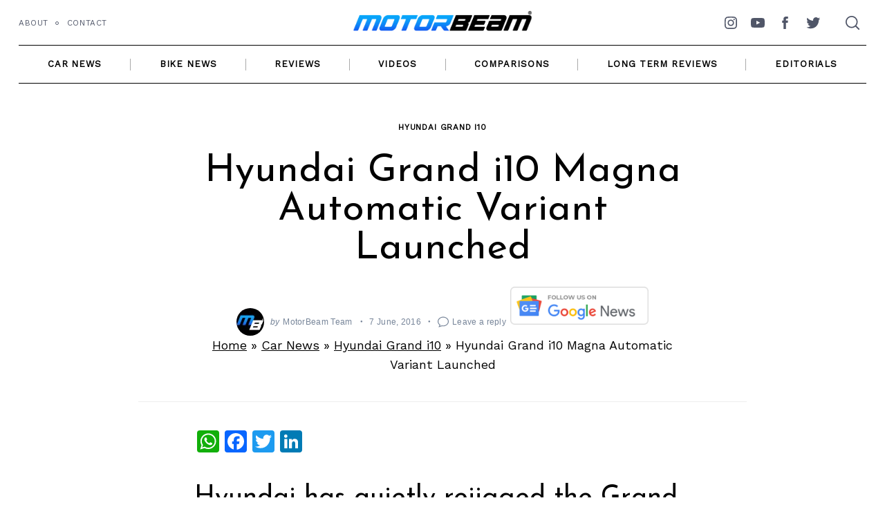

--- FILE ---
content_type: text/html; charset=UTF-8
request_url: https://www.motorbeam.com/hyundai-grand-i10-magna-automatic-variant-now-launched/
body_size: 53969
content:
<!doctype html><html lang="en-US"><head><meta charset="UTF-8"><meta name="viewport" content="width=device-width, minimum-scale=1"><meta name="theme-color" content="#000000"><link rel="profile" href="http://gmpg.org/xfn/11"><meta name='robots' content='index, follow, max-image-preview:large, max-snippet:-1, max-video-preview:-1' /><title>Hyundai Grand i10 Magna Automatic Variant Launched | MotorBeam</title><meta name="description" content="Hyundai Grand i10 Magna Automatic Variant Now Available On Sale. The Automatic Gearbox Is A 5-Speed Unit Mated To The Petrol Engine" /><link rel="canonical" href="https://www.motorbeam.com/hyundai-grand-i10-magna-automatic-variant-now-launched/" /><meta name="twitter:card" content="summary_large_image" /><meta name="twitter:title" content="Hyundai Grand i10 Magna Automatic Variant Launched | MotorBeam" /><meta name="twitter:description" content="Hyundai Grand i10 Magna Automatic Variant Now Available On Sale. The Automatic Gearbox Is A 5-Speed Unit Mated To The Petrol Engine" /><meta name="twitter:image" content="https://www.motorbeam.com/wp-content/uploads/Hyundai-Grand-i10-Petrol-Test-Drive-Review.jpg" /><meta name="twitter:creator" content="@motorbeam" /><meta name="twitter:site" content="@motorbeam" /><meta name="twitter:label1" content="Written by" /><meta name="twitter:data1" content="MotorBeam Team" /><meta name="twitter:label2" content="Est. reading time" /><meta name="twitter:data2" content="2 minutes" /><link rel='dns-prefetch' href='//static.addtoany.com' /><link rel='dns-prefetch' href='//www.motorbeam.com' /><link rel='dns-prefetch' href='//www.googletagmanager.com' /><link rel='dns-prefetch' href='//pagead2.googlesyndication.com' /><link rel="alternate" type="application/rss+xml" title="MotorBeam &raquo; Feed" href="https://www.motorbeam.com/feed/" /><link rel="alternate" type="application/rss+xml" title="MotorBeam &raquo; Comments Feed" href="https://www.motorbeam.com/comments/feed/" /><link rel="alternate" type="application/rss+xml" title="MotorBeam &raquo; Hyundai Grand i10 Magna Automatic Variant Launched Comments Feed" href="https://www.motorbeam.com/hyundai-grand-i10-magna-automatic-variant-now-launched/feed/" /><link rel="alternate" type="application/rss+xml" title="MotorBeam &raquo; Stories Feed" href="https://www.motorbeam.com/web-stories/feed/"> <script type='text/javascript' async src='https://static.addtoany.com/menu/page.js' id='addtoany-core-js'></script> <script type='text/javascript' src='https://www.motorbeam.com/wp-includes/js/jquery/jquery.min.js?ver=3.7.0' id='jquery-core-js'></script>    <script type='text/javascript' src='https://www.googletagmanager.com/gtag/js?id=GT-MJJTS54N' id='google_gtagjs-js' async></script> <link rel="https://api.w.org/" href="https://www.motorbeam.com/wp-json/" /><link rel="alternate" type="application/json" href="https://www.motorbeam.com/wp-json/wp/v2/posts/174722" /><link rel="EditURI" type="application/rsd+xml" title="RSD" href="https://www.motorbeam.com/xmlrpc.php?rsd" /><meta name="generator" content="WordPress 6.3.1" /><link rel='shortlink' href='https://www.motorbeam.com/?p=174722' /><link rel="alternate" type="application/json+oembed" href="https://www.motorbeam.com/wp-json/oembed/1.0/embed?url=https%3A%2F%2Fwww.motorbeam.com%2Fhyundai-grand-i10-magna-automatic-variant-now-launched%2F" /><link rel="alternate" type="text/xml+oembed" href="https://www.motorbeam.com/wp-json/oembed/1.0/embed?url=https%3A%2F%2Fwww.motorbeam.com%2Fhyundai-grand-i10-magna-automatic-variant-now-launched%2F&#038;format=xml" /><meta name="generator" content="Site Kit by Google 1.125.0" /> <script async src="https://www.googletagmanager.com/gtag/js?id=UA-8712068-1"></script> <meta name="google-adsense-platform-account" content="ca-host-pub-2644536267352236"><meta name="google-adsense-platform-domain" content="sitekit.withgoogle.com"> <style media="all">img.wp-smiley,img.emoji{display:inline !important;border:none !important;box-shadow:none !important;height:1em !important;width:1em !important;margin:0 .07em !important;vertical-align:-.1em !important;background:0 0 !important;padding:0 !important}
@charset "UTF-8";.wp-block-archives{box-sizing:border-box}.wp-block-archives-dropdown label{display:block}.wp-block-avatar{line-height:0}.wp-block-avatar,.wp-block-avatar img{box-sizing:border-box}.wp-block-avatar.aligncenter{text-align:center}.wp-block-audio{box-sizing:border-box}.wp-block-audio figcaption{margin-bottom:1em;margin-top:.5em}.wp-block-audio audio{min-width:300px;width:100%}.wp-block-button__link{box-sizing:border-box;cursor:pointer;display:inline-block;text-align:center;word-break:break-word}.wp-block-button__link.aligncenter{text-align:center}.wp-block-button__link.alignright{text-align:right}:where(.wp-block-button__link){border-radius:9999px;box-shadow:none;padding:calc(.667em + 2px) calc(1.333em + 2px);text-decoration:none}.wp-block-button[style*=text-decoration] .wp-block-button__link{text-decoration:inherit}.wp-block-buttons>.wp-block-button.has-custom-width{max-width:none}.wp-block-buttons>.wp-block-button.has-custom-width .wp-block-button__link{width:100%}.wp-block-buttons>.wp-block-button.has-custom-font-size .wp-block-button__link{font-size:inherit}.wp-block-buttons>.wp-block-button.wp-block-button__width-25{width:calc(25% - var(--wp--style--block-gap, .5em)*.75)}.wp-block-buttons>.wp-block-button.wp-block-button__width-50{width:calc(50% - var(--wp--style--block-gap, .5em)*.5)}.wp-block-buttons>.wp-block-button.wp-block-button__width-75{width:calc(75% - var(--wp--style--block-gap, .5em)*.25)}.wp-block-buttons>.wp-block-button.wp-block-button__width-100{flex-basis:100%;width:100%}.wp-block-buttons.is-vertical>.wp-block-button.wp-block-button__width-25{width:25%}.wp-block-buttons.is-vertical>.wp-block-button.wp-block-button__width-50{width:50%}.wp-block-buttons.is-vertical>.wp-block-button.wp-block-button__width-75{width:75%}.wp-block-button.is-style-squared,.wp-block-button__link.wp-block-button.is-style-squared{border-radius:0}.wp-block-button.no-border-radius,.wp-block-button__link.no-border-radius{border-radius:0!important}.wp-block-button .wp-block-button__link.is-style-outline,.wp-block-button.is-style-outline>.wp-block-button__link{border:2px solid;padding:.667em 1.333em}.wp-block-button .wp-block-button__link.is-style-outline:not(.has-text-color),.wp-block-button.is-style-outline>.wp-block-button__link:not(.has-text-color){color:currentColor}.wp-block-button .wp-block-button__link.is-style-outline:not(.has-background),.wp-block-button.is-style-outline>.wp-block-button__link:not(.has-background){background-color:transparent;background-image:none}.wp-block-button .wp-block-button__link:where(.has-border-color){border-width:initial}.wp-block-button .wp-block-button__link:where([style*=border-top-color]){border-top-width:medium}.wp-block-button .wp-block-button__link:where([style*=border-right-color]){border-right-width:medium}.wp-block-button .wp-block-button__link:where([style*=border-bottom-color]){border-bottom-width:medium}.wp-block-button .wp-block-button__link:where([style*=border-left-color]){border-left-width:medium}.wp-block-button .wp-block-button__link:where([style*=border-style]){border-width:initial}.wp-block-button .wp-block-button__link:where([style*=border-top-style]){border-top-width:medium}.wp-block-button .wp-block-button__link:where([style*=border-right-style]){border-right-width:medium}.wp-block-button .wp-block-button__link:where([style*=border-bottom-style]){border-bottom-width:medium}.wp-block-button .wp-block-button__link:where([style*=border-left-style]){border-left-width:medium}.wp-block-buttons.is-vertical{flex-direction:column}.wp-block-buttons.is-vertical>.wp-block-button:last-child{margin-bottom:0}.wp-block-buttons>.wp-block-button{display:inline-block;margin:0}.wp-block-buttons.is-content-justification-left{justify-content:flex-start}.wp-block-buttons.is-content-justification-left.is-vertical{align-items:flex-start}.wp-block-buttons.is-content-justification-center{justify-content:center}.wp-block-buttons.is-content-justification-center.is-vertical{align-items:center}.wp-block-buttons.is-content-justification-right{justify-content:flex-end}.wp-block-buttons.is-content-justification-right.is-vertical{align-items:flex-end}.wp-block-buttons.is-content-justification-space-between{justify-content:space-between}.wp-block-buttons.aligncenter{text-align:center}.wp-block-buttons:not(.is-content-justification-space-between,.is-content-justification-right,.is-content-justification-left,.is-content-justification-center) .wp-block-button.aligncenter{margin-left:auto;margin-right:auto;width:100%}.wp-block-buttons[style*=text-decoration] .wp-block-button,.wp-block-buttons[style*=text-decoration] .wp-block-button__link{text-decoration:inherit}.wp-block-buttons.has-custom-font-size .wp-block-button__link{font-size:inherit}.wp-block-button.aligncenter,.wp-block-calendar{text-align:center}.wp-block-calendar td,.wp-block-calendar th{border:1px solid;padding:.25em}.wp-block-calendar th{font-weight:400}.wp-block-calendar caption{background-color:inherit}.wp-block-calendar table{border-collapse:collapse;width:100%}.wp-block-calendar table:where(:not(.has-text-color)){color:#40464d}.wp-block-calendar table:where(:not(.has-text-color)) td,.wp-block-calendar table:where(:not(.has-text-color)) th{border-color:#ddd}.wp-block-calendar table.has-background th{background-color:inherit}.wp-block-calendar table.has-text-color th{color:inherit}:where(.wp-block-calendar table:not(.has-background) th){background:#ddd}.wp-block-categories{box-sizing:border-box}.wp-block-categories.alignleft{margin-right:2em}.wp-block-categories.alignright{margin-left:2em}.wp-block-categories.wp-block-categories-dropdown.aligncenter{text-align:center}.wp-block-code{box-sizing:border-box}.wp-block-code code{display:block;font-family:inherit;overflow-wrap:break-word;white-space:pre-wrap}.wp-block-columns{align-items:normal!important;box-sizing:border-box;display:flex;flex-wrap:wrap!important}@media (min-width:782px){.wp-block-columns{flex-wrap:nowrap!important}}.wp-block-columns.are-vertically-aligned-top{align-items:flex-start}.wp-block-columns.are-vertically-aligned-center{align-items:center}.wp-block-columns.are-vertically-aligned-bottom{align-items:flex-end}@media (max-width:781px){.wp-block-columns:not(.is-not-stacked-on-mobile)>.wp-block-column{flex-basis:100%!important}}@media (min-width:782px){.wp-block-columns:not(.is-not-stacked-on-mobile)>.wp-block-column{flex-basis:0;flex-grow:1}.wp-block-columns:not(.is-not-stacked-on-mobile)>.wp-block-column[style*=flex-basis]{flex-grow:0}}.wp-block-columns.is-not-stacked-on-mobile{flex-wrap:nowrap!important}.wp-block-columns.is-not-stacked-on-mobile>.wp-block-column{flex-basis:0;flex-grow:1}.wp-block-columns.is-not-stacked-on-mobile>.wp-block-column[style*=flex-basis]{flex-grow:0}:where(.wp-block-columns){margin-bottom:1.75em}:where(.wp-block-columns.has-background){padding:1.25em 2.375em}.wp-block-column{flex-grow:1;min-width:0;overflow-wrap:break-word;word-break:break-word}.wp-block-column.is-vertically-aligned-top{align-self:flex-start}.wp-block-column.is-vertically-aligned-center{align-self:center}.wp-block-column.is-vertically-aligned-bottom{align-self:flex-end}.wp-block-column.is-vertically-aligned-bottom,.wp-block-column.is-vertically-aligned-center,.wp-block-column.is-vertically-aligned-top{width:100%}.wp-block-post-comments{box-sizing:border-box}.wp-block-post-comments .alignleft{float:left}.wp-block-post-comments .alignright{float:right}.wp-block-post-comments .navigation:after{clear:both;content:"";display:table}.wp-block-post-comments .commentlist{clear:both;list-style:none;margin:0;padding:0}.wp-block-post-comments .commentlist .comment{min-height:2.25em;padding-left:3.25em}.wp-block-post-comments .commentlist .comment p{font-size:1em;line-height:1.8;margin:1em 0}.wp-block-post-comments .commentlist .children{list-style:none;margin:0;padding:0}.wp-block-post-comments .comment-author{line-height:1.5}.wp-block-post-comments .comment-author .avatar{border-radius:1.5em;display:block;float:left;height:2.5em;margin-right:.75em;margin-top:.5em;width:2.5em}.wp-block-post-comments .comment-author cite{font-style:normal}.wp-block-post-comments .comment-meta{font-size:.875em;line-height:1.5}.wp-block-post-comments .comment-meta b{font-weight:400}.wp-block-post-comments .comment-meta .comment-awaiting-moderation{display:block;margin-bottom:1em;margin-top:1em}.wp-block-post-comments .comment-body .commentmetadata{font-size:.875em}.wp-block-post-comments .comment-form-author label,.wp-block-post-comments .comment-form-comment label,.wp-block-post-comments .comment-form-email label,.wp-block-post-comments .comment-form-url label{display:block;margin-bottom:.25em}.wp-block-post-comments .comment-form input:not([type=submit]):not([type=checkbox]),.wp-block-post-comments .comment-form textarea{box-sizing:border-box;display:block;width:100%}.wp-block-post-comments .comment-form-cookies-consent{display:flex;gap:.25em}.wp-block-post-comments .comment-form-cookies-consent #wp-comment-cookies-consent{margin-top:.35em}.wp-block-post-comments .comment-reply-title{margin-bottom:0}.wp-block-post-comments .comment-reply-title :where(small){font-size:var(--wp--preset--font-size--medium,smaller);margin-left:.5em}.wp-block-post-comments .reply{font-size:.875em;margin-bottom:1.4em}.wp-block-post-comments input:not([type=submit]),.wp-block-post-comments textarea{border:1px solid #949494;font-family:inherit;font-size:1em}.wp-block-post-comments input:not([type=submit]):not([type=checkbox]),.wp-block-post-comments textarea{padding:calc(.667em + 2px)}:where(.wp-block-post-comments input[type=submit]){border:none}.wp-block-comments-pagination>.wp-block-comments-pagination-next,.wp-block-comments-pagination>.wp-block-comments-pagination-numbers,.wp-block-comments-pagination>.wp-block-comments-pagination-previous{margin-bottom:.5em;margin-right:.5em}.wp-block-comments-pagination>.wp-block-comments-pagination-next:last-child,.wp-block-comments-pagination>.wp-block-comments-pagination-numbers:last-child,.wp-block-comments-pagination>.wp-block-comments-pagination-previous:last-child{margin-right:0}.wp-block-comments-pagination .wp-block-comments-pagination-previous-arrow{display:inline-block;margin-right:1ch}.wp-block-comments-pagination .wp-block-comments-pagination-previous-arrow:not(.is-arrow-chevron){transform:scaleX(1)}.wp-block-comments-pagination .wp-block-comments-pagination-next-arrow{display:inline-block;margin-left:1ch}.wp-block-comments-pagination .wp-block-comments-pagination-next-arrow:not(.is-arrow-chevron){transform:scaleX(1)}.wp-block-comments-pagination.aligncenter{justify-content:center}.wp-block-comment-template{box-sizing:border-box;list-style:none;margin-bottom:0;max-width:100%;padding:0}.wp-block-comment-template li{clear:both}.wp-block-comment-template ol{list-style:none;margin-bottom:0;max-width:100%;padding-left:2rem}.wp-block-comment-template.alignleft{float:left}.wp-block-comment-template.aligncenter{margin-left:auto;margin-right:auto;width:-moz-fit-content;width:fit-content}.wp-block-comment-template.alignright{float:right}.wp-block-cover,.wp-block-cover-image{align-items:center;background-position:50%;box-sizing:border-box;display:flex;justify-content:center;min-height:430px;overflow:hidden;overflow:clip;padding:1em;position:relative}.wp-block-cover .has-background-dim:not([class*=-background-color]),.wp-block-cover-image .has-background-dim:not([class*=-background-color]),.wp-block-cover-image.has-background-dim:not([class*=-background-color]),.wp-block-cover.has-background-dim:not([class*=-background-color]){background-color:#000}.wp-block-cover .has-background-dim.has-background-gradient,.wp-block-cover-image .has-background-dim.has-background-gradient{background-color:transparent}.wp-block-cover-image.has-background-dim:before,.wp-block-cover.has-background-dim:before{background-color:inherit;content:""}.wp-block-cover .wp-block-cover__background,.wp-block-cover .wp-block-cover__gradient-background,.wp-block-cover-image .wp-block-cover__background,.wp-block-cover-image .wp-block-cover__gradient-background,.wp-block-cover-image.has-background-dim:not(.has-background-gradient):before,.wp-block-cover.has-background-dim:not(.has-background-gradient):before{bottom:0;left:0;opacity:.5;position:absolute;right:0;top:0;z-index:1}.wp-block-cover-image.has-background-dim.has-background-dim-10 .wp-block-cover__background,.wp-block-cover-image.has-background-dim.has-background-dim-10 .wp-block-cover__gradient-background,.wp-block-cover-image.has-background-dim.has-background-dim-10:not(.has-background-gradient):before,.wp-block-cover.has-background-dim.has-background-dim-10 .wp-block-cover__background,.wp-block-cover.has-background-dim.has-background-dim-10 .wp-block-cover__gradient-background,.wp-block-cover.has-background-dim.has-background-dim-10:not(.has-background-gradient):before{opacity:.1}.wp-block-cover-image.has-background-dim.has-background-dim-20 .wp-block-cover__background,.wp-block-cover-image.has-background-dim.has-background-dim-20 .wp-block-cover__gradient-background,.wp-block-cover-image.has-background-dim.has-background-dim-20:not(.has-background-gradient):before,.wp-block-cover.has-background-dim.has-background-dim-20 .wp-block-cover__background,.wp-block-cover.has-background-dim.has-background-dim-20 .wp-block-cover__gradient-background,.wp-block-cover.has-background-dim.has-background-dim-20:not(.has-background-gradient):before{opacity:.2}.wp-block-cover-image.has-background-dim.has-background-dim-30 .wp-block-cover__background,.wp-block-cover-image.has-background-dim.has-background-dim-30 .wp-block-cover__gradient-background,.wp-block-cover-image.has-background-dim.has-background-dim-30:not(.has-background-gradient):before,.wp-block-cover.has-background-dim.has-background-dim-30 .wp-block-cover__background,.wp-block-cover.has-background-dim.has-background-dim-30 .wp-block-cover__gradient-background,.wp-block-cover.has-background-dim.has-background-dim-30:not(.has-background-gradient):before{opacity:.3}.wp-block-cover-image.has-background-dim.has-background-dim-40 .wp-block-cover__background,.wp-block-cover-image.has-background-dim.has-background-dim-40 .wp-block-cover__gradient-background,.wp-block-cover-image.has-background-dim.has-background-dim-40:not(.has-background-gradient):before,.wp-block-cover.has-background-dim.has-background-dim-40 .wp-block-cover__background,.wp-block-cover.has-background-dim.has-background-dim-40 .wp-block-cover__gradient-background,.wp-block-cover.has-background-dim.has-background-dim-40:not(.has-background-gradient):before{opacity:.4}.wp-block-cover-image.has-background-dim.has-background-dim-50 .wp-block-cover__background,.wp-block-cover-image.has-background-dim.has-background-dim-50 .wp-block-cover__gradient-background,.wp-block-cover-image.has-background-dim.has-background-dim-50:not(.has-background-gradient):before,.wp-block-cover.has-background-dim.has-background-dim-50 .wp-block-cover__background,.wp-block-cover.has-background-dim.has-background-dim-50 .wp-block-cover__gradient-background,.wp-block-cover.has-background-dim.has-background-dim-50:not(.has-background-gradient):before{opacity:.5}.wp-block-cover-image.has-background-dim.has-background-dim-60 .wp-block-cover__background,.wp-block-cover-image.has-background-dim.has-background-dim-60 .wp-block-cover__gradient-background,.wp-block-cover-image.has-background-dim.has-background-dim-60:not(.has-background-gradient):before,.wp-block-cover.has-background-dim.has-background-dim-60 .wp-block-cover__background,.wp-block-cover.has-background-dim.has-background-dim-60 .wp-block-cover__gradient-background,.wp-block-cover.has-background-dim.has-background-dim-60:not(.has-background-gradient):before{opacity:.6}.wp-block-cover-image.has-background-dim.has-background-dim-70 .wp-block-cover__background,.wp-block-cover-image.has-background-dim.has-background-dim-70 .wp-block-cover__gradient-background,.wp-block-cover-image.has-background-dim.has-background-dim-70:not(.has-background-gradient):before,.wp-block-cover.has-background-dim.has-background-dim-70 .wp-block-cover__background,.wp-block-cover.has-background-dim.has-background-dim-70 .wp-block-cover__gradient-background,.wp-block-cover.has-background-dim.has-background-dim-70:not(.has-background-gradient):before{opacity:.7}.wp-block-cover-image.has-background-dim.has-background-dim-80 .wp-block-cover__background,.wp-block-cover-image.has-background-dim.has-background-dim-80 .wp-block-cover__gradient-background,.wp-block-cover-image.has-background-dim.has-background-dim-80:not(.has-background-gradient):before,.wp-block-cover.has-background-dim.has-background-dim-80 .wp-block-cover__background,.wp-block-cover.has-background-dim.has-background-dim-80 .wp-block-cover__gradient-background,.wp-block-cover.has-background-dim.has-background-dim-80:not(.has-background-gradient):before{opacity:.8}.wp-block-cover-image.has-background-dim.has-background-dim-90 .wp-block-cover__background,.wp-block-cover-image.has-background-dim.has-background-dim-90 .wp-block-cover__gradient-background,.wp-block-cover-image.has-background-dim.has-background-dim-90:not(.has-background-gradient):before,.wp-block-cover.has-background-dim.has-background-dim-90 .wp-block-cover__background,.wp-block-cover.has-background-dim.has-background-dim-90 .wp-block-cover__gradient-background,.wp-block-cover.has-background-dim.has-background-dim-90:not(.has-background-gradient):before{opacity:.9}.wp-block-cover-image.has-background-dim.has-background-dim-100 .wp-block-cover__background,.wp-block-cover-image.has-background-dim.has-background-dim-100 .wp-block-cover__gradient-background,.wp-block-cover-image.has-background-dim.has-background-dim-100:not(.has-background-gradient):before,.wp-block-cover.has-background-dim.has-background-dim-100 .wp-block-cover__background,.wp-block-cover.has-background-dim.has-background-dim-100 .wp-block-cover__gradient-background,.wp-block-cover.has-background-dim.has-background-dim-100:not(.has-background-gradient):before{opacity:1}.wp-block-cover .wp-block-cover__background.has-background-dim.has-background-dim-0,.wp-block-cover .wp-block-cover__gradient-background.has-background-dim.has-background-dim-0,.wp-block-cover-image .wp-block-cover__background.has-background-dim.has-background-dim-0,.wp-block-cover-image .wp-block-cover__gradient-background.has-background-dim.has-background-dim-0{opacity:0}.wp-block-cover .wp-block-cover__background.has-background-dim.has-background-dim-10,.wp-block-cover .wp-block-cover__gradient-background.has-background-dim.has-background-dim-10,.wp-block-cover-image .wp-block-cover__background.has-background-dim.has-background-dim-10,.wp-block-cover-image .wp-block-cover__gradient-background.has-background-dim.has-background-dim-10{opacity:.1}.wp-block-cover .wp-block-cover__background.has-background-dim.has-background-dim-20,.wp-block-cover .wp-block-cover__gradient-background.has-background-dim.has-background-dim-20,.wp-block-cover-image .wp-block-cover__background.has-background-dim.has-background-dim-20,.wp-block-cover-image .wp-block-cover__gradient-background.has-background-dim.has-background-dim-20{opacity:.2}.wp-block-cover .wp-block-cover__background.has-background-dim.has-background-dim-30,.wp-block-cover .wp-block-cover__gradient-background.has-background-dim.has-background-dim-30,.wp-block-cover-image .wp-block-cover__background.has-background-dim.has-background-dim-30,.wp-block-cover-image .wp-block-cover__gradient-background.has-background-dim.has-background-dim-30{opacity:.3}.wp-block-cover .wp-block-cover__background.has-background-dim.has-background-dim-40,.wp-block-cover .wp-block-cover__gradient-background.has-background-dim.has-background-dim-40,.wp-block-cover-image .wp-block-cover__background.has-background-dim.has-background-dim-40,.wp-block-cover-image .wp-block-cover__gradient-background.has-background-dim.has-background-dim-40{opacity:.4}.wp-block-cover .wp-block-cover__background.has-background-dim.has-background-dim-50,.wp-block-cover .wp-block-cover__gradient-background.has-background-dim.has-background-dim-50,.wp-block-cover-image .wp-block-cover__background.has-background-dim.has-background-dim-50,.wp-block-cover-image .wp-block-cover__gradient-background.has-background-dim.has-background-dim-50{opacity:.5}.wp-block-cover .wp-block-cover__background.has-background-dim.has-background-dim-60,.wp-block-cover .wp-block-cover__gradient-background.has-background-dim.has-background-dim-60,.wp-block-cover-image .wp-block-cover__background.has-background-dim.has-background-dim-60,.wp-block-cover-image .wp-block-cover__gradient-background.has-background-dim.has-background-dim-60{opacity:.6}.wp-block-cover .wp-block-cover__background.has-background-dim.has-background-dim-70,.wp-block-cover .wp-block-cover__gradient-background.has-background-dim.has-background-dim-70,.wp-block-cover-image .wp-block-cover__background.has-background-dim.has-background-dim-70,.wp-block-cover-image .wp-block-cover__gradient-background.has-background-dim.has-background-dim-70{opacity:.7}.wp-block-cover .wp-block-cover__background.has-background-dim.has-background-dim-80,.wp-block-cover .wp-block-cover__gradient-background.has-background-dim.has-background-dim-80,.wp-block-cover-image .wp-block-cover__background.has-background-dim.has-background-dim-80,.wp-block-cover-image .wp-block-cover__gradient-background.has-background-dim.has-background-dim-80{opacity:.8}.wp-block-cover .wp-block-cover__background.has-background-dim.has-background-dim-90,.wp-block-cover .wp-block-cover__gradient-background.has-background-dim.has-background-dim-90,.wp-block-cover-image .wp-block-cover__background.has-background-dim.has-background-dim-90,.wp-block-cover-image .wp-block-cover__gradient-background.has-background-dim.has-background-dim-90{opacity:.9}.wp-block-cover .wp-block-cover__background.has-background-dim.has-background-dim-100,.wp-block-cover .wp-block-cover__gradient-background.has-background-dim.has-background-dim-100,.wp-block-cover-image .wp-block-cover__background.has-background-dim.has-background-dim-100,.wp-block-cover-image .wp-block-cover__gradient-background.has-background-dim.has-background-dim-100{opacity:1}.wp-block-cover-image.alignleft,.wp-block-cover-image.alignright,.wp-block-cover.alignleft,.wp-block-cover.alignright{max-width:420px;width:100%}.wp-block-cover-image:after,.wp-block-cover:after{content:"";display:block;font-size:0;min-height:inherit}@supports (position:sticky){.wp-block-cover-image:after,.wp-block-cover:after{content:none}}.wp-block-cover-image.aligncenter,.wp-block-cover-image.alignleft,.wp-block-cover-image.alignright,.wp-block-cover.aligncenter,.wp-block-cover.alignleft,.wp-block-cover.alignright{display:flex}.wp-block-cover .wp-block-cover__inner-container,.wp-block-cover-image .wp-block-cover__inner-container{color:inherit;width:100%;z-index:1}.wp-block-cover h1:not(.has-text-color),.wp-block-cover h2:not(.has-text-color),.wp-block-cover h3:not(.has-text-color),.wp-block-cover h4:not(.has-text-color),.wp-block-cover h5:not(.has-text-color),.wp-block-cover h6:not(.has-text-color),.wp-block-cover p:not(.has-text-color),.wp-block-cover-image h1:not(.has-text-color),.wp-block-cover-image h2:not(.has-text-color),.wp-block-cover-image h3:not(.has-text-color),.wp-block-cover-image h4:not(.has-text-color),.wp-block-cover-image h5:not(.has-text-color),.wp-block-cover-image h6:not(.has-text-color),.wp-block-cover-image p:not(.has-text-color){color:inherit}.wp-block-cover-image.is-position-top-left,.wp-block-cover.is-position-top-left{align-items:flex-start;justify-content:flex-start}.wp-block-cover-image.is-position-top-center,.wp-block-cover.is-position-top-center{align-items:flex-start;justify-content:center}.wp-block-cover-image.is-position-top-right,.wp-block-cover.is-position-top-right{align-items:flex-start;justify-content:flex-end}.wp-block-cover-image.is-position-center-left,.wp-block-cover.is-position-center-left{align-items:center;justify-content:flex-start}.wp-block-cover-image.is-position-center-center,.wp-block-cover.is-position-center-center{align-items:center;justify-content:center}.wp-block-cover-image.is-position-center-right,.wp-block-cover.is-position-center-right{align-items:center;justify-content:flex-end}.wp-block-cover-image.is-position-bottom-left,.wp-block-cover.is-position-bottom-left{align-items:flex-end;justify-content:flex-start}.wp-block-cover-image.is-position-bottom-center,.wp-block-cover.is-position-bottom-center{align-items:flex-end;justify-content:center}.wp-block-cover-image.is-position-bottom-right,.wp-block-cover.is-position-bottom-right{align-items:flex-end;justify-content:flex-end}.wp-block-cover-image.has-custom-content-position.has-custom-content-position .wp-block-cover__inner-container,.wp-block-cover.has-custom-content-position.has-custom-content-position .wp-block-cover__inner-container{margin:0;width:auto}.wp-block-cover .wp-block-cover__image-background,.wp-block-cover video.wp-block-cover__video-background,.wp-block-cover-image .wp-block-cover__image-background,.wp-block-cover-image video.wp-block-cover__video-background{border:none;bottom:0;box-shadow:none;height:100%;left:0;margin:0;max-height:none;max-width:none;object-fit:cover;outline:none;padding:0;position:absolute;right:0;top:0;width:100%}.wp-block-cover-image.has-parallax,.wp-block-cover.has-parallax,.wp-block-cover__image-background.has-parallax,video.wp-block-cover__video-background.has-parallax{background-attachment:fixed;background-repeat:no-repeat;background-size:cover}@supports (-webkit-touch-callout:inherit){.wp-block-cover-image.has-parallax,.wp-block-cover.has-parallax,.wp-block-cover__image-background.has-parallax,video.wp-block-cover__video-background.has-parallax{background-attachment:scroll}}@media (prefers-reduced-motion:reduce){.wp-block-cover-image.has-parallax,.wp-block-cover.has-parallax,.wp-block-cover__image-background.has-parallax,video.wp-block-cover__video-background.has-parallax{background-attachment:scroll}}.wp-block-cover-image.is-repeated,.wp-block-cover.is-repeated,.wp-block-cover__image-background.is-repeated,video.wp-block-cover__video-background.is-repeated{background-repeat:repeat;background-size:auto}.wp-block-cover__image-background,.wp-block-cover__video-background{z-index:0}.wp-block-cover-image-text,.wp-block-cover-image-text a,.wp-block-cover-image-text a:active,.wp-block-cover-image-text a:focus,.wp-block-cover-image-text a:hover,.wp-block-cover-text,.wp-block-cover-text a,.wp-block-cover-text a:active,.wp-block-cover-text a:focus,.wp-block-cover-text a:hover,section.wp-block-cover-image h2,section.wp-block-cover-image h2 a,section.wp-block-cover-image h2 a:active,section.wp-block-cover-image h2 a:focus,section.wp-block-cover-image h2 a:hover{color:#fff}.wp-block-cover-image .wp-block-cover.has-left-content{justify-content:flex-start}.wp-block-cover-image .wp-block-cover.has-right-content{justify-content:flex-end}.wp-block-cover-image.has-left-content .wp-block-cover-image-text,.wp-block-cover.has-left-content .wp-block-cover-text,section.wp-block-cover-image.has-left-content>h2{margin-left:0;text-align:left}.wp-block-cover-image.has-right-content .wp-block-cover-image-text,.wp-block-cover.has-right-content .wp-block-cover-text,section.wp-block-cover-image.has-right-content>h2{margin-right:0;text-align:right}.wp-block-cover .wp-block-cover-text,.wp-block-cover-image .wp-block-cover-image-text,section.wp-block-cover-image>h2{font-size:2em;line-height:1.25;margin-bottom:0;max-width:840px;padding:.44em;text-align:center;z-index:1}:where(.wp-block-cover-image:not(.has-text-color)),:where(.wp-block-cover:not(.has-text-color)){color:#fff}:where(.wp-block-cover-image.is-light:not(.has-text-color)),:where(.wp-block-cover.is-light:not(.has-text-color)){color:#000}.wp-block-details{box-sizing:border-box;overflow:hidden}.wp-block-details summary{cursor:pointer}.wp-block-details>:not(summary){margin-block-end:0;margin-block-start:var(--wp--style--block-gap)}.wp-block-details>:last-child{margin-bottom:0}.wp-block-embed.alignleft,.wp-block-embed.alignright,.wp-block[data-align=left]>[data-type="core/embed"],.wp-block[data-align=right]>[data-type="core/embed"]{max-width:360px;width:100%}.wp-block-embed.alignleft .wp-block-embed__wrapper,.wp-block-embed.alignright .wp-block-embed__wrapper,.wp-block[data-align=left]>[data-type="core/embed"] .wp-block-embed__wrapper,.wp-block[data-align=right]>[data-type="core/embed"] .wp-block-embed__wrapper{min-width:280px}.wp-block-cover .wp-block-embed{min-height:240px;min-width:320px}.wp-block-embed{overflow-wrap:break-word}.wp-block-embed figcaption{margin-bottom:1em;margin-top:.5em}.wp-block-embed iframe{max-width:100%}.wp-block-embed__wrapper{position:relative}.wp-embed-responsive .wp-has-aspect-ratio .wp-block-embed__wrapper:before{content:"";display:block;padding-top:50%}.wp-embed-responsive .wp-has-aspect-ratio iframe{bottom:0;height:100%;left:0;position:absolute;right:0;top:0;width:100%}.wp-embed-responsive .wp-embed-aspect-21-9 .wp-block-embed__wrapper:before{padding-top:42.85%}.wp-embed-responsive .wp-embed-aspect-18-9 .wp-block-embed__wrapper:before{padding-top:50%}.wp-embed-responsive .wp-embed-aspect-16-9 .wp-block-embed__wrapper:before{padding-top:56.25%}.wp-embed-responsive .wp-embed-aspect-4-3 .wp-block-embed__wrapper:before{padding-top:75%}.wp-embed-responsive .wp-embed-aspect-1-1 .wp-block-embed__wrapper:before{padding-top:100%}.wp-embed-responsive .wp-embed-aspect-9-16 .wp-block-embed__wrapper:before{padding-top:177.77%}.wp-embed-responsive .wp-embed-aspect-1-2 .wp-block-embed__wrapper:before{padding-top:200%}.wp-block-file:not(.wp-element-button){font-size:.8em}.wp-block-file.aligncenter{text-align:center}.wp-block-file.alignright{text-align:right}.wp-block-file *+.wp-block-file__button{margin-left:.75em}:where(.wp-block-file){margin-bottom:1.5em}.wp-block-file__embed{margin-bottom:1em}:where(.wp-block-file__button){border-radius:2em;display:inline-block;padding:.5em 1em}:where(.wp-block-file__button):is(a):active,:where(.wp-block-file__button):is(a):focus,:where(.wp-block-file__button):is(a):hover,:where(.wp-block-file__button):is(a):visited{box-shadow:none;color:#fff;opacity:.85;text-decoration:none}.blocks-gallery-grid:not(.has-nested-images),.wp-block-gallery:not(.has-nested-images){display:flex;flex-wrap:wrap;list-style-type:none;margin:0;padding:0}.blocks-gallery-grid:not(.has-nested-images) .blocks-gallery-image,.blocks-gallery-grid:not(.has-nested-images) .blocks-gallery-item,.wp-block-gallery:not(.has-nested-images) .blocks-gallery-image,.wp-block-gallery:not(.has-nested-images) .blocks-gallery-item{display:flex;flex-direction:column;flex-grow:1;justify-content:center;margin:0 1em 1em 0;position:relative;width:calc(50% - 1em)}.blocks-gallery-grid:not(.has-nested-images) .blocks-gallery-image:nth-of-type(2n),.blocks-gallery-grid:not(.has-nested-images) .blocks-gallery-item:nth-of-type(2n),.wp-block-gallery:not(.has-nested-images) .blocks-gallery-image:nth-of-type(2n),.wp-block-gallery:not(.has-nested-images) .blocks-gallery-item:nth-of-type(2n){margin-right:0}.blocks-gallery-grid:not(.has-nested-images) .blocks-gallery-image figure,.blocks-gallery-grid:not(.has-nested-images) .blocks-gallery-item figure,.wp-block-gallery:not(.has-nested-images) .blocks-gallery-image figure,.wp-block-gallery:not(.has-nested-images) .blocks-gallery-item figure{align-items:flex-end;display:flex;height:100%;justify-content:flex-start;margin:0}.blocks-gallery-grid:not(.has-nested-images) .blocks-gallery-image img,.blocks-gallery-grid:not(.has-nested-images) .blocks-gallery-item img,.wp-block-gallery:not(.has-nested-images) .blocks-gallery-image img,.wp-block-gallery:not(.has-nested-images) .blocks-gallery-item img{display:block;height:auto;max-width:100%;width:auto}.blocks-gallery-grid:not(.has-nested-images) .blocks-gallery-image figcaption,.blocks-gallery-grid:not(.has-nested-images) .blocks-gallery-item figcaption,.wp-block-gallery:not(.has-nested-images) .blocks-gallery-image figcaption,.wp-block-gallery:not(.has-nested-images) .blocks-gallery-item figcaption{background:linear-gradient(0deg,rgba(0,0,0,.7),rgba(0,0,0,.3) 70%,transparent);bottom:0;box-sizing:border-box;color:#fff;font-size:.8em;margin:0;max-height:100%;overflow:auto;padding:3em .77em .7em;position:absolute;text-align:center;width:100%;z-index:2}.blocks-gallery-grid:not(.has-nested-images) .blocks-gallery-image figcaption img,.blocks-gallery-grid:not(.has-nested-images) .blocks-gallery-item figcaption img,.wp-block-gallery:not(.has-nested-images) .blocks-gallery-image figcaption img,.wp-block-gallery:not(.has-nested-images) .blocks-gallery-item figcaption img{display:inline}.blocks-gallery-grid:not(.has-nested-images) figcaption,.wp-block-gallery:not(.has-nested-images) figcaption{flex-grow:1}.blocks-gallery-grid:not(.has-nested-images).is-cropped .blocks-gallery-image a,.blocks-gallery-grid:not(.has-nested-images).is-cropped .blocks-gallery-image img,.blocks-gallery-grid:not(.has-nested-images).is-cropped .blocks-gallery-item a,.blocks-gallery-grid:not(.has-nested-images).is-cropped .blocks-gallery-item img,.wp-block-gallery:not(.has-nested-images).is-cropped .blocks-gallery-image a,.wp-block-gallery:not(.has-nested-images).is-cropped .blocks-gallery-image img,.wp-block-gallery:not(.has-nested-images).is-cropped .blocks-gallery-item a,.wp-block-gallery:not(.has-nested-images).is-cropped .blocks-gallery-item img{flex:1;height:100%;object-fit:cover;width:100%}.blocks-gallery-grid:not(.has-nested-images).columns-1 .blocks-gallery-image,.blocks-gallery-grid:not(.has-nested-images).columns-1 .blocks-gallery-item,.wp-block-gallery:not(.has-nested-images).columns-1 .blocks-gallery-image,.wp-block-gallery:not(.has-nested-images).columns-1 .blocks-gallery-item{margin-right:0;width:100%}@media (min-width:600px){.blocks-gallery-grid:not(.has-nested-images).columns-3 .blocks-gallery-image,.blocks-gallery-grid:not(.has-nested-images).columns-3 .blocks-gallery-item,.wp-block-gallery:not(.has-nested-images).columns-3 .blocks-gallery-image,.wp-block-gallery:not(.has-nested-images).columns-3 .blocks-gallery-item{margin-right:1em;width:calc(33.33333% - .66667em)}.blocks-gallery-grid:not(.has-nested-images).columns-4 .blocks-gallery-image,.blocks-gallery-grid:not(.has-nested-images).columns-4 .blocks-gallery-item,.wp-block-gallery:not(.has-nested-images).columns-4 .blocks-gallery-image,.wp-block-gallery:not(.has-nested-images).columns-4 .blocks-gallery-item{margin-right:1em;width:calc(25% - .75em)}.blocks-gallery-grid:not(.has-nested-images).columns-5 .blocks-gallery-image,.blocks-gallery-grid:not(.has-nested-images).columns-5 .blocks-gallery-item,.wp-block-gallery:not(.has-nested-images).columns-5 .blocks-gallery-image,.wp-block-gallery:not(.has-nested-images).columns-5 .blocks-gallery-item{margin-right:1em;width:calc(20% - .8em)}.blocks-gallery-grid:not(.has-nested-images).columns-6 .blocks-gallery-image,.blocks-gallery-grid:not(.has-nested-images).columns-6 .blocks-gallery-item,.wp-block-gallery:not(.has-nested-images).columns-6 .blocks-gallery-image,.wp-block-gallery:not(.has-nested-images).columns-6 .blocks-gallery-item{margin-right:1em;width:calc(16.66667% - .83333em)}.blocks-gallery-grid:not(.has-nested-images).columns-7 .blocks-gallery-image,.blocks-gallery-grid:not(.has-nested-images).columns-7 .blocks-gallery-item,.wp-block-gallery:not(.has-nested-images).columns-7 .blocks-gallery-image,.wp-block-gallery:not(.has-nested-images).columns-7 .blocks-gallery-item{margin-right:1em;width:calc(14.28571% - .85714em)}.blocks-gallery-grid:not(.has-nested-images).columns-8 .blocks-gallery-image,.blocks-gallery-grid:not(.has-nested-images).columns-8 .blocks-gallery-item,.wp-block-gallery:not(.has-nested-images).columns-8 .blocks-gallery-image,.wp-block-gallery:not(.has-nested-images).columns-8 .blocks-gallery-item{margin-right:1em;width:calc(12.5% - .875em)}.blocks-gallery-grid:not(.has-nested-images).columns-1 .blocks-gallery-image:nth-of-type(1n),.blocks-gallery-grid:not(.has-nested-images).columns-1 .blocks-gallery-item:nth-of-type(1n),.blocks-gallery-grid:not(.has-nested-images).columns-2 .blocks-gallery-image:nth-of-type(2n),.blocks-gallery-grid:not(.has-nested-images).columns-2 .blocks-gallery-item:nth-of-type(2n),.blocks-gallery-grid:not(.has-nested-images).columns-3 .blocks-gallery-image:nth-of-type(3n),.blocks-gallery-grid:not(.has-nested-images).columns-3 .blocks-gallery-item:nth-of-type(3n),.blocks-gallery-grid:not(.has-nested-images).columns-4 .blocks-gallery-image:nth-of-type(4n),.blocks-gallery-grid:not(.has-nested-images).columns-4 .blocks-gallery-item:nth-of-type(4n),.blocks-gallery-grid:not(.has-nested-images).columns-5 .blocks-gallery-image:nth-of-type(5n),.blocks-gallery-grid:not(.has-nested-images).columns-5 .blocks-gallery-item:nth-of-type(5n),.blocks-gallery-grid:not(.has-nested-images).columns-6 .blocks-gallery-image:nth-of-type(6n),.blocks-gallery-grid:not(.has-nested-images).columns-6 .blocks-gallery-item:nth-of-type(6n),.blocks-gallery-grid:not(.has-nested-images).columns-7 .blocks-gallery-image:nth-of-type(7n),.blocks-gallery-grid:not(.has-nested-images).columns-7 .blocks-gallery-item:nth-of-type(7n),.blocks-gallery-grid:not(.has-nested-images).columns-8 .blocks-gallery-image:nth-of-type(8n),.blocks-gallery-grid:not(.has-nested-images).columns-8 .blocks-gallery-item:nth-of-type(8n),.wp-block-gallery:not(.has-nested-images).columns-1 .blocks-gallery-image:nth-of-type(1n),.wp-block-gallery:not(.has-nested-images).columns-1 .blocks-gallery-item:nth-of-type(1n),.wp-block-gallery:not(.has-nested-images).columns-2 .blocks-gallery-image:nth-of-type(2n),.wp-block-gallery:not(.has-nested-images).columns-2 .blocks-gallery-item:nth-of-type(2n),.wp-block-gallery:not(.has-nested-images).columns-3 .blocks-gallery-image:nth-of-type(3n),.wp-block-gallery:not(.has-nested-images).columns-3 .blocks-gallery-item:nth-of-type(3n),.wp-block-gallery:not(.has-nested-images).columns-4 .blocks-gallery-image:nth-of-type(4n),.wp-block-gallery:not(.has-nested-images).columns-4 .blocks-gallery-item:nth-of-type(4n),.wp-block-gallery:not(.has-nested-images).columns-5 .blocks-gallery-image:nth-of-type(5n),.wp-block-gallery:not(.has-nested-images).columns-5 .blocks-gallery-item:nth-of-type(5n),.wp-block-gallery:not(.has-nested-images).columns-6 .blocks-gallery-image:nth-of-type(6n),.wp-block-gallery:not(.has-nested-images).columns-6 .blocks-gallery-item:nth-of-type(6n),.wp-block-gallery:not(.has-nested-images).columns-7 .blocks-gallery-image:nth-of-type(7n),.wp-block-gallery:not(.has-nested-images).columns-7 .blocks-gallery-item:nth-of-type(7n),.wp-block-gallery:not(.has-nested-images).columns-8 .blocks-gallery-image:nth-of-type(8n),.wp-block-gallery:not(.has-nested-images).columns-8 .blocks-gallery-item:nth-of-type(8n){margin-right:0}}.blocks-gallery-grid:not(.has-nested-images) .blocks-gallery-image:last-child,.blocks-gallery-grid:not(.has-nested-images) .blocks-gallery-item:last-child,.wp-block-gallery:not(.has-nested-images) .blocks-gallery-image:last-child,.wp-block-gallery:not(.has-nested-images) .blocks-gallery-item:last-child{margin-right:0}.blocks-gallery-grid:not(.has-nested-images).alignleft,.blocks-gallery-grid:not(.has-nested-images).alignright,.wp-block-gallery:not(.has-nested-images).alignleft,.wp-block-gallery:not(.has-nested-images).alignright{max-width:420px;width:100%}.blocks-gallery-grid:not(.has-nested-images).aligncenter .blocks-gallery-item figure,.wp-block-gallery:not(.has-nested-images).aligncenter .blocks-gallery-item figure{justify-content:center}.wp-block-gallery:not(.is-cropped) .blocks-gallery-item{align-self:flex-start}figure.wp-block-gallery.has-nested-images{align-items:normal}.wp-block-gallery.has-nested-images figure.wp-block-image:not(#individual-image){margin:0;width:calc(50% - var(--wp--style--unstable-gallery-gap, 16px)/2)}.wp-block-gallery.has-nested-images figure.wp-block-image{box-sizing:border-box;display:flex;flex-direction:column;flex-grow:1;justify-content:center;max-width:100%;position:relative}.wp-block-gallery.has-nested-images figure.wp-block-image>a,.wp-block-gallery.has-nested-images figure.wp-block-image>div{flex-direction:column;flex-grow:1;margin:0}.wp-block-gallery.has-nested-images figure.wp-block-image img{display:block;height:auto;max-width:100%!important;width:auto}.wp-block-gallery.has-nested-images figure.wp-block-image figcaption{background:linear-gradient(0deg,rgba(0,0,0,.7),rgba(0,0,0,.3) 70%,transparent);bottom:0;box-sizing:border-box;color:#fff;font-size:13px;left:0;margin-bottom:0;max-height:60%;overflow:auto;padding:0 8px 8px;position:absolute;text-align:center;width:100%}.wp-block-gallery.has-nested-images figure.wp-block-image figcaption img{display:inline}.wp-block-gallery.has-nested-images figure.wp-block-image figcaption a{color:inherit}.wp-block-gallery.has-nested-images figure.wp-block-image.has-custom-border img{box-sizing:border-box}.wp-block-gallery.has-nested-images figure.wp-block-image.has-custom-border>a,.wp-block-gallery.has-nested-images figure.wp-block-image.has-custom-border>div,.wp-block-gallery.has-nested-images figure.wp-block-image.is-style-rounded>a,.wp-block-gallery.has-nested-images figure.wp-block-image.is-style-rounded>div{flex:1 1 auto}.wp-block-gallery.has-nested-images figure.wp-block-image.has-custom-border figcaption,.wp-block-gallery.has-nested-images figure.wp-block-image.is-style-rounded figcaption{background:none;color:inherit;flex:initial;margin:0;padding:10px 10px 9px;position:relative}.wp-block-gallery.has-nested-images figcaption{flex-basis:100%;flex-grow:1;text-align:center}.wp-block-gallery.has-nested-images:not(.is-cropped) figure.wp-block-image:not(#individual-image){margin-bottom:auto;margin-top:0}.wp-block-gallery.has-nested-images.is-cropped figure.wp-block-image:not(#individual-image){align-self:inherit}.wp-block-gallery.has-nested-images.is-cropped figure.wp-block-image:not(#individual-image)>a,.wp-block-gallery.has-nested-images.is-cropped figure.wp-block-image:not(#individual-image)>div:not(.components-drop-zone){display:flex}.wp-block-gallery.has-nested-images.is-cropped figure.wp-block-image:not(#individual-image) a,.wp-block-gallery.has-nested-images.is-cropped figure.wp-block-image:not(#individual-image) img{flex:1 0 0%;height:100%;object-fit:cover;width:100%}.wp-block-gallery.has-nested-images.columns-1 figure.wp-block-image:not(#individual-image){width:100%}@media (min-width:600px){.wp-block-gallery.has-nested-images.columns-3 figure.wp-block-image:not(#individual-image){width:calc(33.33333% - var(--wp--style--unstable-gallery-gap, 16px)*.66667)}.wp-block-gallery.has-nested-images.columns-4 figure.wp-block-image:not(#individual-image){width:calc(25% - var(--wp--style--unstable-gallery-gap, 16px)*.75)}.wp-block-gallery.has-nested-images.columns-5 figure.wp-block-image:not(#individual-image){width:calc(20% - var(--wp--style--unstable-gallery-gap, 16px)*.8)}.wp-block-gallery.has-nested-images.columns-6 figure.wp-block-image:not(#individual-image){width:calc(16.66667% - var(--wp--style--unstable-gallery-gap, 16px)*.83333)}.wp-block-gallery.has-nested-images.columns-7 figure.wp-block-image:not(#individual-image){width:calc(14.28571% - var(--wp--style--unstable-gallery-gap, 16px)*.85714)}.wp-block-gallery.has-nested-images.columns-8 figure.wp-block-image:not(#individual-image){width:calc(12.5% - var(--wp--style--unstable-gallery-gap, 16px)*.875)}.wp-block-gallery.has-nested-images.columns-default figure.wp-block-image:not(#individual-image){width:calc(33.33% - var(--wp--style--unstable-gallery-gap, 16px)*.66667)}.wp-block-gallery.has-nested-images.columns-default figure.wp-block-image:not(#individual-image):first-child:nth-last-child(2),.wp-block-gallery.has-nested-images.columns-default figure.wp-block-image:not(#individual-image):first-child:nth-last-child(2)~figure.wp-block-image:not(#individual-image){width:calc(50% - var(--wp--style--unstable-gallery-gap, 16px)*.5)}.wp-block-gallery.has-nested-images.columns-default figure.wp-block-image:not(#individual-image):first-child:last-child{width:100%}}.wp-block-gallery.has-nested-images.alignleft,.wp-block-gallery.has-nested-images.alignright{max-width:420px;width:100%}.wp-block-gallery.has-nested-images.aligncenter{justify-content:center}.wp-block-group{box-sizing:border-box}h1.has-background,h2.has-background,h3.has-background,h4.has-background,h5.has-background,h6.has-background{padding:1.25em 2.375em}.wp-block-image img{box-sizing:border-box;height:auto;max-width:100%;vertical-align:bottom}.wp-block-image[style*=border-radius] img,.wp-block-image[style*=border-radius]>a{border-radius:inherit}.wp-block-image.has-custom-border img{box-sizing:border-box}.wp-block-image.aligncenter{text-align:center}.wp-block-image.alignfull img,.wp-block-image.alignwide img{height:auto;width:100%}.wp-block-image .aligncenter,.wp-block-image .alignleft,.wp-block-image .alignright,.wp-block-image.aligncenter,.wp-block-image.alignleft,.wp-block-image.alignright{display:table}.wp-block-image .aligncenter>figcaption,.wp-block-image .alignleft>figcaption,.wp-block-image .alignright>figcaption,.wp-block-image.aligncenter>figcaption,.wp-block-image.alignleft>figcaption,.wp-block-image.alignright>figcaption{caption-side:bottom;display:table-caption}.wp-block-image .alignleft{float:left;margin:.5em 1em .5em 0}.wp-block-image .alignright{float:right;margin:.5em 0 .5em 1em}.wp-block-image .aligncenter{margin-left:auto;margin-right:auto}.wp-block-image figcaption{margin-bottom:1em;margin-top:.5em}.wp-block-image .is-style-rounded img,.wp-block-image.is-style-circle-mask img,.wp-block-image.is-style-rounded img{border-radius:9999px}@supports ((-webkit-mask-image:none) or (mask-image:none)) or (-webkit-mask-image:none){.wp-block-image.is-style-circle-mask img{border-radius:0;-webkit-mask-image:url('data:image/svg+xml;utf8,<svg viewBox="0 0 100 100" xmlns="http://www.w3.org/2000/svg"><circle cx="50" cy="50" r="50"/></svg>');mask-image:url('data:image/svg+xml;utf8,<svg viewBox="0 0 100 100" xmlns="http://www.w3.org/2000/svg"><circle cx="50" cy="50" r="50"/></svg>');mask-mode:alpha;-webkit-mask-position:center;mask-position:center;-webkit-mask-repeat:no-repeat;mask-repeat:no-repeat;-webkit-mask-size:contain;mask-size:contain}}.wp-block-image :where(.has-border-color){border-style:solid}.wp-block-image :where([style*=border-top-color]){border-top-style:solid}.wp-block-image :where([style*=border-right-color]){border-right-style:solid}.wp-block-image :where([style*=border-bottom-color]){border-bottom-style:solid}.wp-block-image :where([style*=border-left-color]){border-left-style:solid}.wp-block-image :where([style*=border-width]){border-style:solid}.wp-block-image :where([style*=border-top-width]){border-top-style:solid}.wp-block-image :where([style*=border-right-width]){border-right-style:solid}.wp-block-image :where([style*=border-bottom-width]){border-bottom-style:solid}.wp-block-image :where([style*=border-left-width]){border-left-style:solid}.wp-block-image figure{margin:0}.wp-lightbox-container .img-container{position:relative}.wp-lightbox-container button{background:none;border:none;cursor:zoom-in;height:100%;position:absolute;width:100%;z-index:100}.wp-lightbox-container button:focus-visible{outline:5px auto #212121;outline:5px auto -webkit-focus-ring-color;outline-offset:5px}.wp-lightbox-overlay{height:100vh;left:0;overflow:hidden;position:fixed;top:0;visibility:hidden;width:100vw;z-index:100000}.wp-lightbox-overlay .close-button{cursor:pointer;padding:0;position:absolute;right:12.5px;top:12.5px;z-index:5000000}.wp-lightbox-overlay .wp-block-image{align-items:center;box-sizing:border-box;display:flex;flex-direction:column;height:100%;justify-content:center;position:absolute;width:100%;z-index:3000000}.wp-lightbox-overlay .wp-block-image figcaption{display:none}.wp-lightbox-overlay .wp-block-image img{max-height:100%;max-width:100%;width:auto}.wp-lightbox-overlay button{background:none;border:none}.wp-lightbox-overlay .scrim{background-color:#fff;height:100%;opacity:.9;position:absolute;width:100%;z-index:2000000}.wp-lightbox-overlay.fade.active{animation:turn-on-visibility .25s both;visibility:visible}.wp-lightbox-overlay.fade.active img{animation:turn-on-visibility .3s both}.wp-lightbox-overlay.fade.hideanimationenabled:not(.active){animation:turn-off-visibility .3s both}.wp-lightbox-overlay.fade.hideanimationenabled:not(.active) img{animation:turn-off-visibility .25s both}.wp-lightbox-overlay.zoom img{height:var(--lightbox-image-max-height);position:absolute;transform-origin:top left;width:var(--lightbox-image-max-width)}.wp-lightbox-overlay.zoom.active{opacity:1;visibility:visible}.wp-lightbox-overlay.zoom.active .wp-block-image img{animation:lightbox-zoom-in .4s forwards}@media (prefers-reduced-motion){.wp-lightbox-overlay.zoom.active .wp-block-image img{animation:turn-on-visibility .4s both}}.wp-lightbox-overlay.zoom.active .scrim{animation:turn-on-visibility .4s forwards}.wp-lightbox-overlay.zoom.hideanimationenabled:not(.active) .wp-block-image img{animation:lightbox-zoom-out .4s forwards}@media (prefers-reduced-motion){.wp-lightbox-overlay.zoom.hideanimationenabled:not(.active) .wp-block-image img{animation:turn-off-visibility .4s both}}.wp-lightbox-overlay.zoom.hideanimationenabled:not(.active) .scrim{animation:turn-off-visibility .4s forwards}html.has-lightbox-open{overflow:hidden}@keyframes turn-on-visibility{0%{opacity:0}to{opacity:1}}@keyframes turn-off-visibility{0%{opacity:1;visibility:visible}99%{opacity:0;visibility:visible}to{opacity:0;visibility:hidden}}@keyframes lightbox-zoom-in{0%{left:var(--lightbox-initial-left-position);top:var(--lightbox-initial-top-position);transform:scale(var(--lightbox-scale-width),var(--lightbox-scale-height))}to{left:var(--lightbox-target-left-position);top:var(--lightbox-target-top-position);transform:scale(1)}}@keyframes lightbox-zoom-out{0%{left:var(--lightbox-target-left-position);top:var(--lightbox-target-top-position);transform:scale(1);visibility:visible}99%{visibility:visible}to{left:var(--lightbox-initial-left-position);top:var(--lightbox-initial-top-position);transform:scale(var(--lightbox-scale-width),var(--lightbox-scale-height))}}ol.wp-block-latest-comments{box-sizing:border-box;margin-left:0}:where(.wp-block-latest-comments:not([style*=line-height] .wp-block-latest-comments__comment)){line-height:1.1}:where(.wp-block-latest-comments:not([style*=line-height] .wp-block-latest-comments__comment-excerpt p)){line-height:1.8}.has-dates :where(.wp-block-latest-comments:not([style*=line-height])),.has-excerpts :where(.wp-block-latest-comments:not([style*=line-height])){line-height:1.5}.wp-block-latest-comments .wp-block-latest-comments{padding-left:0}.wp-block-latest-comments__comment{list-style:none;margin-bottom:1em}.has-avatars .wp-block-latest-comments__comment{list-style:none;min-height:2.25em}.has-avatars .wp-block-latest-comments__comment .wp-block-latest-comments__comment-excerpt,.has-avatars .wp-block-latest-comments__comment .wp-block-latest-comments__comment-meta{margin-left:3.25em}.wp-block-latest-comments__comment-excerpt p{font-size:.875em;margin:.36em 0 1.4em}.wp-block-latest-comments__comment-date{display:block;font-size:.75em}.wp-block-latest-comments .avatar,.wp-block-latest-comments__comment-avatar{border-radius:1.5em;display:block;float:left;height:2.5em;margin-right:.75em;width:2.5em}.wp-block-latest-comments[class*=-font-size] a,.wp-block-latest-comments[style*=font-size] a{font-size:inherit}.wp-block-latest-posts{box-sizing:border-box}.wp-block-latest-posts.alignleft{margin-right:2em}.wp-block-latest-posts.alignright{margin-left:2em}.wp-block-latest-posts.wp-block-latest-posts__list{list-style:none;padding-left:0}.wp-block-latest-posts.wp-block-latest-posts__list li{clear:both}.wp-block-latest-posts.is-grid{display:flex;flex-wrap:wrap;padding:0}.wp-block-latest-posts.is-grid li{margin:0 1.25em 1.25em 0;width:100%}@media (min-width:600px){.wp-block-latest-posts.columns-2 li{width:calc(50% - .625em)}.wp-block-latest-posts.columns-2 li:nth-child(2n){margin-right:0}.wp-block-latest-posts.columns-3 li{width:calc(33.33333% - .83333em)}.wp-block-latest-posts.columns-3 li:nth-child(3n){margin-right:0}.wp-block-latest-posts.columns-4 li{width:calc(25% - .9375em)}.wp-block-latest-posts.columns-4 li:nth-child(4n){margin-right:0}.wp-block-latest-posts.columns-5 li{width:calc(20% - 1em)}.wp-block-latest-posts.columns-5 li:nth-child(5n){margin-right:0}.wp-block-latest-posts.columns-6 li{width:calc(16.66667% - 1.04167em)}.wp-block-latest-posts.columns-6 li:nth-child(6n){margin-right:0}}.wp-block-latest-posts__post-author,.wp-block-latest-posts__post-date{display:block;font-size:.8125em}.wp-block-latest-posts__post-excerpt{margin-bottom:1em;margin-top:.5em}.wp-block-latest-posts__featured-image a{display:inline-block}.wp-block-latest-posts__featured-image img{height:auto;max-width:100%;width:auto}.wp-block-latest-posts__featured-image.alignleft{float:left;margin-right:1em}.wp-block-latest-posts__featured-image.alignright{float:right;margin-left:1em}.wp-block-latest-posts__featured-image.aligncenter{margin-bottom:1em;text-align:center}ol,ul{box-sizing:border-box}ol.has-background,ul.has-background{padding:1.25em 2.375em}.wp-block-media-text{box-sizing:border-box;
  /*!rtl:begin:ignore*/direction:ltr;
  /*!rtl:end:ignore*/display:grid;grid-template-columns:50% 1fr;grid-template-rows:auto}.wp-block-media-text.has-media-on-the-right{grid-template-columns:1fr 50%}.wp-block-media-text.is-vertically-aligned-top .wp-block-media-text__content,.wp-block-media-text.is-vertically-aligned-top .wp-block-media-text__media{align-self:start}.wp-block-media-text .wp-block-media-text__content,.wp-block-media-text .wp-block-media-text__media,.wp-block-media-text.is-vertically-aligned-center .wp-block-media-text__content,.wp-block-media-text.is-vertically-aligned-center .wp-block-media-text__media{align-self:center}.wp-block-media-text.is-vertically-aligned-bottom .wp-block-media-text__content,.wp-block-media-text.is-vertically-aligned-bottom .wp-block-media-text__media{align-self:end}.wp-block-media-text .wp-block-media-text__media{
  /*!rtl:begin:ignore*/grid-column:1;grid-row:1;
  /*!rtl:end:ignore*/margin:0}.wp-block-media-text .wp-block-media-text__content{direction:ltr;
  /*!rtl:begin:ignore*/grid-column:2;grid-row:1;
  /*!rtl:end:ignore*/padding:0 8%;word-break:break-word}.wp-block-media-text.has-media-on-the-right .wp-block-media-text__media{
  /*!rtl:begin:ignore*/grid-column:2;grid-row:1
  /*!rtl:end:ignore*/}.wp-block-media-text.has-media-on-the-right .wp-block-media-text__content{
  /*!rtl:begin:ignore*/grid-column:1;grid-row:1
  /*!rtl:end:ignore*/}.wp-block-media-text__media img,.wp-block-media-text__media video{height:auto;max-width:unset;vertical-align:middle;width:100%}.wp-block-media-text.is-image-fill .wp-block-media-text__media{background-size:cover;height:100%;min-height:250px}.wp-block-media-text.is-image-fill .wp-block-media-text__media>a{display:block;height:100%}.wp-block-media-text.is-image-fill .wp-block-media-text__media img{clip:rect(0,0,0,0);border:0;height:1px;margin:-1px;overflow:hidden;padding:0;position:absolute;width:1px}@media (max-width:600px){.wp-block-media-text.is-stacked-on-mobile{grid-template-columns:100%!important}.wp-block-media-text.is-stacked-on-mobile .wp-block-media-text__media{grid-column:1;grid-row:1}.wp-block-media-text.is-stacked-on-mobile .wp-block-media-text__content{grid-column:1;grid-row:2}}.wp-block-navigation{--navigation-layout-justification-setting:flex-start;--navigation-layout-direction:row;--navigation-layout-wrap:wrap;--navigation-layout-justify:flex-start;--navigation-layout-align:center;position:relative}.wp-block-navigation ul{margin-bottom:0;margin-left:0;margin-top:0;padding-left:0}.wp-block-navigation ul,.wp-block-navigation ul li{list-style:none;padding:0}.wp-block-navigation .wp-block-navigation-item{align-items:center;display:flex;position:relative}.wp-block-navigation .wp-block-navigation-item .wp-block-navigation__submenu-container:empty{display:none}.wp-block-navigation .wp-block-navigation-item__content{display:block}.wp-block-navigation .wp-block-navigation-item__content.wp-block-navigation-item__content{color:inherit}.wp-block-navigation.has-text-decoration-underline .wp-block-navigation-item__content,.wp-block-navigation.has-text-decoration-underline .wp-block-navigation-item__content:active,.wp-block-navigation.has-text-decoration-underline .wp-block-navigation-item__content:focus{text-decoration:underline}.wp-block-navigation.has-text-decoration-line-through .wp-block-navigation-item__content,.wp-block-navigation.has-text-decoration-line-through .wp-block-navigation-item__content:active,.wp-block-navigation.has-text-decoration-line-through .wp-block-navigation-item__content:focus{text-decoration:line-through}.wp-block-navigation:where(:not([class*=has-text-decoration])) a{text-decoration:none}.wp-block-navigation:where(:not([class*=has-text-decoration])) a:active,.wp-block-navigation:where(:not([class*=has-text-decoration])) a:focus{text-decoration:none}.wp-block-navigation .wp-block-navigation__submenu-icon{align-self:center;background-color:inherit;border:none;color:currentColor;display:inline-block;font-size:inherit;height:.6em;line-height:0;margin-left:.25em;padding:0;width:.6em}.wp-block-navigation .wp-block-navigation__submenu-icon svg{stroke:currentColor;display:inline-block;height:inherit;margin-top:.075em;width:inherit}.wp-block-navigation.is-vertical{--navigation-layout-direction:column;--navigation-layout-justify:initial;--navigation-layout-align:flex-start}.wp-block-navigation.no-wrap{--navigation-layout-wrap:nowrap}.wp-block-navigation.items-justified-center{--navigation-layout-justification-setting:center;--navigation-layout-justify:center}.wp-block-navigation.items-justified-center.is-vertical{--navigation-layout-align:center}.wp-block-navigation.items-justified-right{--navigation-layout-justification-setting:flex-end;--navigation-layout-justify:flex-end}.wp-block-navigation.items-justified-right.is-vertical{--navigation-layout-align:flex-end}.wp-block-navigation.items-justified-space-between{--navigation-layout-justification-setting:space-between;--navigation-layout-justify:space-between}.wp-block-navigation .has-child .wp-block-navigation__submenu-container{align-items:normal;background-color:inherit;color:inherit;display:flex;flex-direction:column;height:0;left:-1px;opacity:0;overflow:hidden;position:absolute;top:100%;transition:opacity .1s linear;visibility:hidden;width:0;z-index:2}.wp-block-navigation .has-child .wp-block-navigation__submenu-container>.wp-block-navigation-item>.wp-block-navigation-item__content{display:flex;flex-grow:1}.wp-block-navigation .has-child .wp-block-navigation__submenu-container>.wp-block-navigation-item>.wp-block-navigation-item__content .wp-block-navigation__submenu-icon{margin-left:auto;margin-right:0}.wp-block-navigation .has-child .wp-block-navigation__submenu-container .wp-block-navigation-item__content{margin:0}@media (min-width:782px){.wp-block-navigation .has-child .wp-block-navigation__submenu-container .wp-block-navigation__submenu-container{left:100%;top:-1px}.wp-block-navigation .has-child .wp-block-navigation__submenu-container .wp-block-navigation__submenu-container:before{background:transparent;content:"";display:block;height:100%;position:absolute;right:100%;width:.5em}.wp-block-navigation .has-child .wp-block-navigation__submenu-container .wp-block-navigation__submenu-icon{margin-right:.25em}.wp-block-navigation .has-child .wp-block-navigation__submenu-container .wp-block-navigation__submenu-icon svg{transform:rotate(-90deg)}}.wp-block-navigation .has-child:not(.open-on-click):hover>.wp-block-navigation__submenu-container{height:auto;min-width:200px;opacity:1;overflow:visible;visibility:visible;width:auto}.wp-block-navigation .has-child:not(.open-on-click):not(.open-on-hover-click):focus-within>.wp-block-navigation__submenu-container{height:auto;min-width:200px;opacity:1;overflow:visible;visibility:visible;width:auto}.wp-block-navigation .has-child .wp-block-navigation-submenu__toggle[aria-expanded=true]~.wp-block-navigation__submenu-container{height:auto;min-width:200px;opacity:1;overflow:visible;visibility:visible;width:auto}.wp-block-navigation.has-background .has-child .wp-block-navigation__submenu-container{left:0;top:100%}@media (min-width:782px){.wp-block-navigation.has-background .has-child .wp-block-navigation__submenu-container .wp-block-navigation__submenu-container{left:100%;top:0}}.wp-block-navigation-submenu{display:flex;position:relative}.wp-block-navigation-submenu .wp-block-navigation__submenu-icon svg{stroke:currentColor}button.wp-block-navigation-item__content{background-color:transparent;border:none;color:currentColor;font-family:inherit;font-size:inherit;font-style:inherit;font-weight:inherit;line-height:inherit;text-align:left;text-transform:inherit}.wp-block-navigation-submenu__toggle{cursor:pointer}.wp-block-navigation-item.open-on-click .wp-block-navigation-submenu__toggle{padding-right:.85em}.wp-block-navigation-item.open-on-click .wp-block-navigation-submenu__toggle+.wp-block-navigation__submenu-icon{margin-left:-.6em;pointer-events:none}.wp-block-navigation .wp-block-page-list,.wp-block-navigation__container,.wp-block-navigation__responsive-close,.wp-block-navigation__responsive-container,.wp-block-navigation__responsive-container-content,.wp-block-navigation__responsive-dialog{gap:inherit}:where(.wp-block-navigation.has-background .wp-block-navigation-item a:not(.wp-element-button)),:where(.wp-block-navigation.has-background .wp-block-navigation-submenu a:not(.wp-element-button)){padding:.5em 1em}:where(.wp-block-navigation .wp-block-navigation__submenu-container .wp-block-navigation-item a:not(.wp-element-button)),:where(.wp-block-navigation .wp-block-navigation__submenu-container .wp-block-navigation-submenu a:not(.wp-element-button)),:where(.wp-block-navigation .wp-block-navigation__submenu-container .wp-block-navigation-submenu button.wp-block-navigation-item__content),:where(.wp-block-navigation .wp-block-navigation__submenu-container .wp-block-pages-list__item button.wp-block-navigation-item__content){padding:.5em 1em}.wp-block-navigation.items-justified-right .wp-block-navigation__container .has-child .wp-block-navigation__submenu-container,.wp-block-navigation.items-justified-right .wp-block-page-list>.has-child .wp-block-navigation__submenu-container,.wp-block-navigation.items-justified-space-between .wp-block-page-list>.has-child:last-child .wp-block-navigation__submenu-container,.wp-block-navigation.items-justified-space-between>.wp-block-navigation__container>.has-child:last-child .wp-block-navigation__submenu-container{left:auto;right:0}.wp-block-navigation.items-justified-right .wp-block-navigation__container .has-child .wp-block-navigation__submenu-container .wp-block-navigation__submenu-container,.wp-block-navigation.items-justified-right .wp-block-page-list>.has-child .wp-block-navigation__submenu-container .wp-block-navigation__submenu-container,.wp-block-navigation.items-justified-space-between .wp-block-page-list>.has-child:last-child .wp-block-navigation__submenu-container .wp-block-navigation__submenu-container,.wp-block-navigation.items-justified-space-between>.wp-block-navigation__container>.has-child:last-child .wp-block-navigation__submenu-container .wp-block-navigation__submenu-container{left:-1px;right:-1px}@media (min-width:782px){.wp-block-navigation.items-justified-right .wp-block-navigation__container .has-child .wp-block-navigation__submenu-container .wp-block-navigation__submenu-container,.wp-block-navigation.items-justified-right .wp-block-page-list>.has-child .wp-block-navigation__submenu-container .wp-block-navigation__submenu-container,.wp-block-navigation.items-justified-space-between .wp-block-page-list>.has-child:last-child .wp-block-navigation__submenu-container .wp-block-navigation__submenu-container,.wp-block-navigation.items-justified-space-between>.wp-block-navigation__container>.has-child:last-child .wp-block-navigation__submenu-container .wp-block-navigation__submenu-container{left:auto;right:100%}}.wp-block-navigation:not(.has-background) .wp-block-navigation__submenu-container{background-color:#fff;border:1px solid rgba(0,0,0,.15);color:#000}.wp-block-navigation__container{align-items:var(--navigation-layout-align,initial);display:flex;flex-direction:var(--navigation-layout-direction,initial);flex-wrap:var(--navigation-layout-wrap,wrap);justify-content:var(--navigation-layout-justify,initial);list-style:none;margin:0;padding-left:0}.wp-block-navigation__container .is-responsive{display:none}.wp-block-navigation__container:only-child,.wp-block-page-list:only-child{flex-grow:1}@keyframes overlay-menu__fade-in-animation{0%{opacity:0;transform:translateY(.5em)}to{opacity:1;transform:translateY(0)}}.wp-block-navigation__responsive-container{bottom:0;display:none;left:0;position:fixed;right:0;top:0}.wp-block-navigation__responsive-container .wp-block-navigation-link a{color:inherit}.wp-block-navigation__responsive-container .wp-block-navigation__responsive-container-content{align-items:var(--navigation-layout-align,initial);display:flex;flex-direction:var(--navigation-layout-direction,initial);flex-wrap:var(--navigation-layout-wrap,wrap);justify-content:var(--navigation-layout-justify,initial)}.wp-block-navigation__responsive-container:not(.is-menu-open.is-menu-open){background-color:inherit!important;color:inherit!important}.wp-block-navigation__responsive-container.is-menu-open{animation:overlay-menu__fade-in-animation .1s ease-out;animation-fill-mode:forwards;background-color:inherit;display:flex;flex-direction:column;overflow:auto;padding:var(--wp--style--root--padding-top,2rem) var(--wp--style--root--padding-right,2rem) var(--wp--style--root--padding-bottom,2rem) var(--wp--style--root--padding-left,2rem);z-index:100000}@media (prefers-reduced-motion:reduce){.wp-block-navigation__responsive-container.is-menu-open{animation-delay:0s;animation-duration:1ms}}.wp-block-navigation__responsive-container.is-menu-open .wp-block-navigation__responsive-container-content{align-items:var(--navigation-layout-justification-setting,inherit);display:flex;flex-direction:column;flex-wrap:nowrap;overflow:visible;padding-top:calc(2rem + 24px)}.wp-block-navigation__responsive-container.is-menu-open .wp-block-navigation__responsive-container-content,.wp-block-navigation__responsive-container.is-menu-open .wp-block-navigation__responsive-container-content .wp-block-navigation__container,.wp-block-navigation__responsive-container.is-menu-open .wp-block-navigation__responsive-container-content .wp-block-page-list{justify-content:flex-start}.wp-block-navigation__responsive-container.is-menu-open .wp-block-navigation__responsive-container-content .wp-block-navigation__submenu-icon{display:none}.wp-block-navigation__responsive-container.is-menu-open .wp-block-navigation__responsive-container-content .has-child .wp-block-navigation__submenu-container{border:none;height:auto;min-width:200px;opacity:1;overflow:initial;padding-left:2rem;padding-right:2rem;position:static;visibility:visible;width:auto}.wp-block-navigation__responsive-container.is-menu-open .wp-block-navigation__responsive-container-content .wp-block-navigation__container,.wp-block-navigation__responsive-container.is-menu-open .wp-block-navigation__responsive-container-content .wp-block-navigation__submenu-container{gap:inherit}.wp-block-navigation__responsive-container.is-menu-open .wp-block-navigation__responsive-container-content .wp-block-navigation__submenu-container{padding-top:var(--wp--style--block-gap,2em)}.wp-block-navigation__responsive-container.is-menu-open .wp-block-navigation__responsive-container-content .wp-block-navigation-item__content{padding:0}.wp-block-navigation__responsive-container.is-menu-open .wp-block-navigation__responsive-container-content .wp-block-navigation-item,.wp-block-navigation__responsive-container.is-menu-open .wp-block-navigation__responsive-container-content .wp-block-navigation__container,.wp-block-navigation__responsive-container.is-menu-open .wp-block-navigation__responsive-container-content .wp-block-page-list{align-items:var(--navigation-layout-justification-setting,initial);display:flex;flex-direction:column}.wp-block-navigation__responsive-container.is-menu-open .wp-block-navigation-item,.wp-block-navigation__responsive-container.is-menu-open .wp-block-navigation-item .wp-block-navigation__submenu-container,.wp-block-navigation__responsive-container.is-menu-open .wp-block-page-list{background:transparent!important;color:inherit!important}.wp-block-navigation__responsive-container.is-menu-open .wp-block-navigation__submenu-container.wp-block-navigation__submenu-container.wp-block-navigation__submenu-container.wp-block-navigation__submenu-container{left:auto;right:auto}@media (min-width:600px){.wp-block-navigation__responsive-container:not(.hidden-by-default):not(.is-menu-open){background-color:inherit;display:block;position:relative;width:100%;z-index:auto}.wp-block-navigation__responsive-container:not(.hidden-by-default):not(.is-menu-open) .wp-block-navigation__responsive-container-close{display:none}.wp-block-navigation__responsive-container.is-menu-open .wp-block-navigation__submenu-container.wp-block-navigation__submenu-container.wp-block-navigation__submenu-container.wp-block-navigation__submenu-container{left:0}}.wp-block-navigation:not(.has-background) .wp-block-navigation__responsive-container.is-menu-open{background-color:#fff;color:#000}.wp-block-navigation__toggle_button_label{font-size:1rem;font-weight:700}.wp-block-navigation__responsive-container-close,.wp-block-navigation__responsive-container-open{background:transparent;border:none;color:currentColor;cursor:pointer;margin:0;padding:0;text-transform:inherit;vertical-align:middle}.wp-block-navigation__responsive-container-close svg,.wp-block-navigation__responsive-container-open svg{fill:currentColor;display:block;height:24px;pointer-events:none;width:24px}.wp-block-navigation__responsive-container-open{display:flex}.wp-block-navigation__responsive-container-open.wp-block-navigation__responsive-container-open.wp-block-navigation__responsive-container-open{font-family:inherit;font-size:inherit;font-weight:inherit}@media (min-width:600px){.wp-block-navigation__responsive-container-open:not(.always-shown){display:none}}.wp-block-navigation__responsive-container-close{position:absolute;right:0;top:0;z-index:2}.wp-block-navigation__responsive-container-close.wp-block-navigation__responsive-container-close.wp-block-navigation__responsive-container-close{font-family:inherit;font-size:inherit;font-weight:inherit}.wp-block-navigation__responsive-close{width:100%}.has-modal-open .wp-block-navigation__responsive-close{margin-left:auto;margin-right:auto;max-width:var(--wp--style--global--wide-size,100%)}.wp-block-navigation__responsive-close:focus{outline:none}.is-menu-open .wp-block-navigation__responsive-close,.is-menu-open .wp-block-navigation__responsive-container-content,.is-menu-open .wp-block-navigation__responsive-dialog{box-sizing:border-box}.wp-block-navigation__responsive-dialog{position:relative}.has-modal-open .admin-bar .is-menu-open .wp-block-navigation__responsive-dialog{margin-top:46px}@media (min-width:782px){.has-modal-open .admin-bar .is-menu-open .wp-block-navigation__responsive-dialog{margin-top:32px}}html.has-modal-open{overflow:hidden}.wp-block-navigation .wp-block-navigation-item__label{overflow-wrap:break-word;word-break:normal}.wp-block-navigation .wp-block-navigation-item__description{display:none}.wp-block-navigation .wp-block-page-list{align-items:var(--navigation-layout-align,initial);background-color:inherit;display:flex;flex-direction:var(--navigation-layout-direction,initial);flex-wrap:var(--navigation-layout-wrap,wrap);justify-content:var(--navigation-layout-justify,initial)}.wp-block-navigation .wp-block-navigation-item{background-color:inherit}.is-small-text{font-size:.875em}.is-regular-text{font-size:1em}.is-large-text{font-size:2.25em}.is-larger-text{font-size:3em}.has-drop-cap:not(:focus):first-letter{float:left;font-size:8.4em;font-style:normal;font-weight:100;line-height:.68;margin:.05em .1em 0 0;text-transform:uppercase}body.rtl .has-drop-cap:not(:focus):first-letter{float:none;margin-left:.1em}p.has-drop-cap.has-background{overflow:hidden}p.has-background{padding:1.25em 2.375em}:where(p.has-text-color:not(.has-link-color)) a{color:inherit}.wp-block-post-author{display:flex;flex-wrap:wrap}.wp-block-post-author__byline{font-size:.5em;margin-bottom:0;margin-top:0;width:100%}.wp-block-post-author__avatar{margin-right:1em}.wp-block-post-author__bio{font-size:.7em;margin-bottom:.7em}.wp-block-post-author__content{flex-basis:0;flex-grow:1}.wp-block-post-author__name{margin:0}.wp-block-post-comments-form{box-sizing:border-box}.wp-block-post-comments-form[style*=font-weight] :where(.comment-reply-title){font-weight:inherit}.wp-block-post-comments-form[style*=font-family] :where(.comment-reply-title){font-family:inherit}.wp-block-post-comments-form[class*=-font-size] :where(.comment-reply-title),.wp-block-post-comments-form[style*=font-size] :where(.comment-reply-title){font-size:inherit}.wp-block-post-comments-form[style*=line-height] :where(.comment-reply-title){line-height:inherit}.wp-block-post-comments-form[style*=font-style] :where(.comment-reply-title){font-style:inherit}.wp-block-post-comments-form[style*=letter-spacing] :where(.comment-reply-title){letter-spacing:inherit}.wp-block-post-comments-form input[type=submit]{box-shadow:none;cursor:pointer;display:inline-block;overflow-wrap:break-word;text-align:center}.wp-block-post-comments-form input:not([type=submit]),.wp-block-post-comments-form textarea{border:1px solid #949494;font-family:inherit;font-size:1em}.wp-block-post-comments-form input:not([type=submit]):not([type=checkbox]),.wp-block-post-comments-form textarea{padding:calc(.667em + 2px)}.wp-block-post-comments-form .comment-form input:not([type=submit]):not([type=checkbox]):not([type=hidden]),.wp-block-post-comments-form .comment-form textarea{box-sizing:border-box;display:block;width:100%}.wp-block-post-comments-form .comment-form-author label,.wp-block-post-comments-form .comment-form-email label,.wp-block-post-comments-form .comment-form-url label{display:block;margin-bottom:.25em}.wp-block-post-comments-form .comment-form-cookies-consent{display:flex;gap:.25em}.wp-block-post-comments-form .comment-form-cookies-consent #wp-comment-cookies-consent{margin-top:.35em}.wp-block-post-comments-form .comment-reply-title{margin-bottom:0}.wp-block-post-comments-form .comment-reply-title :where(small){font-size:var(--wp--preset--font-size--medium,smaller);margin-left:.5em}.wp-block-post-date{box-sizing:border-box}:where(.wp-block-post-excerpt){margin-bottom:var(--wp--style--block-gap);margin-top:var(--wp--style--block-gap)}.wp-block-post-excerpt__excerpt{margin-bottom:0;margin-top:0}.wp-block-post-excerpt__more-text{margin-bottom:0;margin-top:var(--wp--style--block-gap)}.wp-block-post-excerpt__more-link{display:inline-block}.wp-block-post-featured-image{margin-left:0;margin-right:0}.wp-block-post-featured-image a{display:block;height:100%}.wp-block-post-featured-image img{box-sizing:border-box;height:auto;max-width:100%;vertical-align:bottom;width:100%}.wp-block-post-featured-image.alignfull img,.wp-block-post-featured-image.alignwide img{width:100%}.wp-block-post-featured-image .wp-block-post-featured-image__overlay.has-background-dim{background-color:#000;inset:0;position:absolute}.wp-block-post-featured-image{position:relative}.wp-block-post-featured-image .wp-block-post-featured-image__overlay.has-background-gradient{background-color:transparent}.wp-block-post-featured-image .wp-block-post-featured-image__overlay.has-background-dim-0{opacity:0}.wp-block-post-featured-image .wp-block-post-featured-image__overlay.has-background-dim-10{opacity:.1}.wp-block-post-featured-image .wp-block-post-featured-image__overlay.has-background-dim-20{opacity:.2}.wp-block-post-featured-image .wp-block-post-featured-image__overlay.has-background-dim-30{opacity:.3}.wp-block-post-featured-image .wp-block-post-featured-image__overlay.has-background-dim-40{opacity:.4}.wp-block-post-featured-image .wp-block-post-featured-image__overlay.has-background-dim-50{opacity:.5}.wp-block-post-featured-image .wp-block-post-featured-image__overlay.has-background-dim-60{opacity:.6}.wp-block-post-featured-image .wp-block-post-featured-image__overlay.has-background-dim-70{opacity:.7}.wp-block-post-featured-image .wp-block-post-featured-image__overlay.has-background-dim-80{opacity:.8}.wp-block-post-featured-image .wp-block-post-featured-image__overlay.has-background-dim-90{opacity:.9}.wp-block-post-featured-image .wp-block-post-featured-image__overlay.has-background-dim-100{opacity:1}.wp-block-post-navigation-link .wp-block-post-navigation-link__arrow-previous{display:inline-block;margin-right:1ch}.wp-block-post-navigation-link .wp-block-post-navigation-link__arrow-previous:not(.is-arrow-chevron){transform:scaleX(1)}.wp-block-post-navigation-link .wp-block-post-navigation-link__arrow-next{display:inline-block;margin-left:1ch}.wp-block-post-navigation-link .wp-block-post-navigation-link__arrow-next:not(.is-arrow-chevron){transform:scaleX(1)}.wp-block-post-terms{box-sizing:border-box}.wp-block-post-terms .wp-block-post-terms__separator{white-space:pre-wrap}.wp-block-post-time-to-read,.wp-block-post-title{box-sizing:border-box}.wp-block-post-title{word-break:break-word}.wp-block-post-title a{display:inline-block}.wp-block-preformatted{white-space:pre-wrap}.wp-block-preformatted.has-background{padding:1.25em 2.375em}.wp-block-pullquote{box-sizing:border-box;overflow-wrap:break-word;padding:3em 0;text-align:center}.wp-block-pullquote blockquote,.wp-block-pullquote cite,.wp-block-pullquote p{color:inherit}.wp-block-pullquote.alignleft,.wp-block-pullquote.alignright{max-width:420px}.wp-block-pullquote cite,.wp-block-pullquote footer{position:relative}.wp-block-pullquote .has-text-color a{color:inherit}:where(.wp-block-pullquote){margin:0 0 1em}.wp-block-pullquote.has-text-align-left blockquote{text-align:left}.wp-block-pullquote.has-text-align-right blockquote{text-align:right}.wp-block-pullquote.is-style-solid-color{border:none}.wp-block-pullquote.is-style-solid-color blockquote{margin-left:auto;margin-right:auto;max-width:60%}.wp-block-pullquote.is-style-solid-color blockquote p{font-size:2em;margin-bottom:0;margin-top:0}.wp-block-pullquote.is-style-solid-color blockquote cite{font-style:normal;text-transform:none}.wp-block-pullquote cite{color:inherit}.wp-block-post-template{list-style:none;margin-bottom:0;margin-top:0;max-width:100%;padding:0}.wp-block-post-template.wp-block-post-template{background:none}.wp-block-post-template.is-flex-container{display:flex;flex-direction:row;flex-wrap:wrap;gap:1.25em}.wp-block-post-template.is-flex-container>li{margin:0;width:100%}@media (min-width:600px){.wp-block-post-template.is-flex-container.is-flex-container.columns-2>li{width:calc(50% - .625em)}.wp-block-post-template.is-flex-container.is-flex-container.columns-3>li{width:calc(33.33333% - .83333em)}.wp-block-post-template.is-flex-container.is-flex-container.columns-4>li{width:calc(25% - .9375em)}.wp-block-post-template.is-flex-container.is-flex-container.columns-5>li{width:calc(20% - 1em)}.wp-block-post-template.is-flex-container.is-flex-container.columns-6>li{width:calc(16.66667% - 1.04167em)}}@media (max-width:600px){.wp-block-post-template-is-layout-grid.wp-block-post-template-is-layout-grid.wp-block-post-template-is-layout-grid.wp-block-post-template-is-layout-grid{grid-template-columns:1fr}}.wp-block-query-pagination>.wp-block-query-pagination-next,.wp-block-query-pagination>.wp-block-query-pagination-numbers,.wp-block-query-pagination>.wp-block-query-pagination-previous{margin-bottom:.5em;margin-right:.5em}.wp-block-query-pagination>.wp-block-query-pagination-next:last-child,.wp-block-query-pagination>.wp-block-query-pagination-numbers:last-child,.wp-block-query-pagination>.wp-block-query-pagination-previous:last-child{margin-right:0}.wp-block-query-pagination.is-content-justification-space-between>.wp-block-query-pagination-next:last-of-type{margin-inline-start:auto}.wp-block-query-pagination.is-content-justification-space-between>.wp-block-query-pagination-previous:first-child{margin-inline-end:auto}.wp-block-query-pagination .wp-block-query-pagination-previous-arrow{display:inline-block;margin-right:1ch}.wp-block-query-pagination .wp-block-query-pagination-previous-arrow:not(.is-arrow-chevron){transform:scaleX(1)}.wp-block-query-pagination .wp-block-query-pagination-next-arrow{display:inline-block;margin-left:1ch}.wp-block-query-pagination .wp-block-query-pagination-next-arrow:not(.is-arrow-chevron){transform:scaleX(1)}.wp-block-query-pagination.aligncenter{justify-content:center}.wp-block-query-title,.wp-block-quote{box-sizing:border-box}.wp-block-quote{overflow-wrap:break-word}.wp-block-quote.is-large:where(:not(.is-style-plain)),.wp-block-quote.is-style-large:where(:not(.is-style-plain)){margin-bottom:1em;padding:0 1em}.wp-block-quote.is-large:where(:not(.is-style-plain)) p,.wp-block-quote.is-style-large:where(:not(.is-style-plain)) p{font-size:1.5em;font-style:italic;line-height:1.6}.wp-block-quote.is-large:where(:not(.is-style-plain)) cite,.wp-block-quote.is-large:where(:not(.is-style-plain)) footer,.wp-block-quote.is-style-large:where(:not(.is-style-plain)) cite,.wp-block-quote.is-style-large:where(:not(.is-style-plain)) footer{font-size:1.125em;text-align:right}.wp-block-read-more{display:block;width:-moz-fit-content;width:fit-content}.wp-block-read-more:not([style*=text-decoration]),.wp-block-read-more:not([style*=text-decoration]):active,.wp-block-read-more:not([style*=text-decoration]):focus{text-decoration:none}ul.wp-block-rss{list-style:none;padding:0}ul.wp-block-rss.wp-block-rss{box-sizing:border-box}ul.wp-block-rss.alignleft{margin-right:2em}ul.wp-block-rss.alignright{margin-left:2em}ul.wp-block-rss.is-grid{display:flex;flex-wrap:wrap;list-style:none;padding:0}ul.wp-block-rss.is-grid li{margin:0 1em 1em 0;width:100%}@media (min-width:600px){ul.wp-block-rss.columns-2 li{width:calc(50% - 1em)}ul.wp-block-rss.columns-3 li{width:calc(33.33333% - 1em)}ul.wp-block-rss.columns-4 li{width:calc(25% - 1em)}ul.wp-block-rss.columns-5 li{width:calc(20% - 1em)}ul.wp-block-rss.columns-6 li{width:calc(16.66667% - 1em)}}.wp-block-rss__item-author,.wp-block-rss__item-publish-date{display:block;font-size:.8125em}.wp-block-search__button{margin-left:10px;word-break:normal}.wp-block-search__button.has-icon{line-height:0}.wp-block-search__button svg{fill:currentColor;min-height:24px;min-width:24px;vertical-align:text-bottom}:where(.wp-block-search__button){border:1px solid #ccc;padding:6px 10px}.wp-block-search__inside-wrapper{display:flex;flex:auto;flex-wrap:nowrap;max-width:100%}.wp-block-search__label{width:100%}.wp-block-search__input{-webkit-appearance:initial;appearance:none;border:1px solid #949494;flex-grow:1;margin-left:0;margin-right:0;min-width:3rem;padding:8px;text-decoration:unset!important}.wp-block-search.wp-block-search__button-only .wp-block-search__button{margin-left:0}:where(.wp-block-search__button-inside .wp-block-search__inside-wrapper){border:1px solid #949494;box-sizing:border-box;padding:4px}:where(.wp-block-search__button-inside .wp-block-search__inside-wrapper) .wp-block-search__input{border:none;border-radius:0;padding:0 4px}:where(.wp-block-search__button-inside .wp-block-search__inside-wrapper) .wp-block-search__input:focus{outline:none}:where(.wp-block-search__button-inside .wp-block-search__inside-wrapper) :where(.wp-block-search__button){padding:4px 8px}.wp-block-search.aligncenter .wp-block-search__inside-wrapper{margin:auto}.wp-block-search__button-behavior-expand .wp-block-search__inside-wrapper{min-width:0!important;transition-property:width}.wp-block-search__button-behavior-expand .wp-block-search__input{flex-basis:100%;transition-duration:.3s}.wp-block-search__button-behavior-expand.wp-block-search__searchfield-hidden,.wp-block-search__button-behavior-expand.wp-block-search__searchfield-hidden .wp-block-search__inside-wrapper{overflow:hidden}.wp-block-search__button-behavior-expand.wp-block-search__searchfield-hidden .wp-block-search__input{border-left-width:0!important;border-right-width:0!important;flex-basis:0;flex-grow:0;margin:0;min-width:0!important;padding-left:0!important;padding-right:0!important;width:0!important}.wp-block[data-align=right] .wp-block-search__button-behavior-expand .wp-block-search__inside-wrapper{float:right}.wp-block-separator{border:1px solid;border-left:none;border-right:none}.wp-block-separator.is-style-dots{background:none!important;border:none;height:auto;line-height:1;text-align:center}.wp-block-separator.is-style-dots:before{color:currentColor;content:"···";font-family:serif;font-size:1.5em;letter-spacing:2em;padding-left:2em}.wp-block-site-logo{box-sizing:border-box;line-height:0}.wp-block-site-logo a{display:inline-block}.wp-block-site-logo.is-default-size img{height:auto;width:120px}.wp-block-site-logo img{height:auto;max-width:100%}.wp-block-site-logo a,.wp-block-site-logo img{border-radius:inherit}.wp-block-site-logo.aligncenter{margin-left:auto;margin-right:auto;text-align:center}.wp-block-site-logo.is-style-rounded{border-radius:9999px}.wp-block-site-title a{color:inherit}.wp-block-social-links{background:none;box-sizing:border-box;margin-left:0;padding-left:0;padding-right:0;text-indent:0}.wp-block-social-links .wp-social-link a,.wp-block-social-links .wp-social-link a:hover{border-bottom:0;box-shadow:none;text-decoration:none}.wp-block-social-links .wp-social-link a{padding:.25em}.wp-block-social-links .wp-social-link svg{height:1em;width:1em}.wp-block-social-links .wp-social-link span:not(.screen-reader-text){font-size:.65em;margin-left:.5em;margin-right:.5em}.wp-block-social-links.has-small-icon-size{font-size:16px}.wp-block-social-links,.wp-block-social-links.has-normal-icon-size{font-size:24px}.wp-block-social-links.has-large-icon-size{font-size:36px}.wp-block-social-links.has-huge-icon-size{font-size:48px}.wp-block-social-links.aligncenter{display:flex;justify-content:center}.wp-block-social-links.alignright{justify-content:flex-end}.wp-block-social-link{border-radius:9999px;display:block;height:auto;transition:transform .1s ease}@media (prefers-reduced-motion:reduce){.wp-block-social-link{transition-delay:0s;transition-duration:0s}}.wp-block-social-link a{align-items:center;display:flex;line-height:0;transition:transform .1s ease}.wp-block-social-link:hover{transform:scale(1.1)}.wp-block-social-links .wp-block-social-link .wp-block-social-link-anchor,.wp-block-social-links .wp-block-social-link .wp-block-social-link-anchor svg,.wp-block-social-links .wp-block-social-link .wp-block-social-link-anchor:active,.wp-block-social-links .wp-block-social-link .wp-block-social-link-anchor:hover,.wp-block-social-links .wp-block-social-link .wp-block-social-link-anchor:visited{fill:currentColor;color:currentColor}.wp-block-social-links:not(.is-style-logos-only) .wp-social-link{background-color:#f0f0f0;color:#444}.wp-block-social-links:not(.is-style-logos-only) .wp-social-link-amazon{background-color:#f90;color:#fff}.wp-block-social-links:not(.is-style-logos-only) .wp-social-link-bandcamp{background-color:#1ea0c3;color:#fff}.wp-block-social-links:not(.is-style-logos-only) .wp-social-link-behance{background-color:#0757fe;color:#fff}.wp-block-social-links:not(.is-style-logos-only) .wp-social-link-codepen{background-color:#1e1f26;color:#fff}.wp-block-social-links:not(.is-style-logos-only) .wp-social-link-deviantart{background-color:#02e49b;color:#fff}.wp-block-social-links:not(.is-style-logos-only) .wp-social-link-dribbble{background-color:#e94c89;color:#fff}.wp-block-social-links:not(.is-style-logos-only) .wp-social-link-dropbox{background-color:#4280ff;color:#fff}.wp-block-social-links:not(.is-style-logos-only) .wp-social-link-etsy{background-color:#f45800;color:#fff}.wp-block-social-links:not(.is-style-logos-only) .wp-social-link-facebook{background-color:#1778f2;color:#fff}.wp-block-social-links:not(.is-style-logos-only) .wp-social-link-fivehundredpx{background-color:#000;color:#fff}.wp-block-social-links:not(.is-style-logos-only) .wp-social-link-flickr{background-color:#0461dd;color:#fff}.wp-block-social-links:not(.is-style-logos-only) .wp-social-link-foursquare{background-color:#e65678;color:#fff}.wp-block-social-links:not(.is-style-logos-only) .wp-social-link-github{background-color:#24292d;color:#fff}.wp-block-social-links:not(.is-style-logos-only) .wp-social-link-goodreads{background-color:#eceadd;color:#382110}.wp-block-social-links:not(.is-style-logos-only) .wp-social-link-google{background-color:#ea4434;color:#fff}.wp-block-social-links:not(.is-style-logos-only) .wp-social-link-instagram{background-color:#f00075;color:#fff}.wp-block-social-links:not(.is-style-logos-only) .wp-social-link-lastfm{background-color:#e21b24;color:#fff}.wp-block-social-links:not(.is-style-logos-only) .wp-social-link-linkedin{background-color:#0d66c2;color:#fff}.wp-block-social-links:not(.is-style-logos-only) .wp-social-link-mastodon{background-color:#3288d4;color:#fff}.wp-block-social-links:not(.is-style-logos-only) .wp-social-link-medium{background-color:#02ab6c;color:#fff}.wp-block-social-links:not(.is-style-logos-only) .wp-social-link-meetup{background-color:#f6405f;color:#fff}.wp-block-social-links:not(.is-style-logos-only) .wp-social-link-patreon{background-color:#ff424d;color:#fff}.wp-block-social-links:not(.is-style-logos-only) .wp-social-link-pinterest{background-color:#e60122;color:#fff}.wp-block-social-links:not(.is-style-logos-only) .wp-social-link-pocket{background-color:#ef4155;color:#fff}.wp-block-social-links:not(.is-style-logos-only) .wp-social-link-reddit{background-color:#ff4500;color:#fff}.wp-block-social-links:not(.is-style-logos-only) .wp-social-link-skype{background-color:#0478d7;color:#fff}.wp-block-social-links:not(.is-style-logos-only) .wp-social-link-snapchat{stroke:#000;background-color:#fefc00;color:#fff}.wp-block-social-links:not(.is-style-logos-only) .wp-social-link-soundcloud{background-color:#ff5600;color:#fff}.wp-block-social-links:not(.is-style-logos-only) .wp-social-link-spotify{background-color:#1bd760;color:#fff}.wp-block-social-links:not(.is-style-logos-only) .wp-social-link-telegram{background-color:#2aabee;color:#fff}.wp-block-social-links:not(.is-style-logos-only) .wp-social-link-tiktok{background-color:#000;color:#fff}.wp-block-social-links:not(.is-style-logos-only) .wp-social-link-tumblr{background-color:#011835;color:#fff}.wp-block-social-links:not(.is-style-logos-only) .wp-social-link-twitch{background-color:#6440a4;color:#fff}.wp-block-social-links:not(.is-style-logos-only) .wp-social-link-twitter{background-color:#1da1f2;color:#fff}.wp-block-social-links:not(.is-style-logos-only) .wp-social-link-vimeo{background-color:#1eb7ea;color:#fff}.wp-block-social-links:not(.is-style-logos-only) .wp-social-link-vk{background-color:#4680c2;color:#fff}.wp-block-social-links:not(.is-style-logos-only) .wp-social-link-wordpress{background-color:#3499cd;color:#fff}.wp-block-social-links:not(.is-style-logos-only) .wp-social-link-whatsapp{background-color:#25d366;color:#fff}.wp-block-social-links:not(.is-style-logos-only) .wp-social-link-yelp{background-color:#d32422;color:#fff}.wp-block-social-links:not(.is-style-logos-only) .wp-social-link-youtube{background-color:red;color:#fff}.wp-block-social-links.is-style-logos-only .wp-social-link{background:none}.wp-block-social-links.is-style-logos-only .wp-social-link a{padding:0}.wp-block-social-links.is-style-logos-only .wp-social-link svg{height:1.25em;width:1.25em}.wp-block-social-links.is-style-logos-only .wp-social-link-amazon{color:#f90}.wp-block-social-links.is-style-logos-only .wp-social-link-bandcamp{color:#1ea0c3}.wp-block-social-links.is-style-logos-only .wp-social-link-behance{color:#0757fe}.wp-block-social-links.is-style-logos-only .wp-social-link-codepen{color:#1e1f26}.wp-block-social-links.is-style-logos-only .wp-social-link-deviantart{color:#02e49b}.wp-block-social-links.is-style-logos-only .wp-social-link-dribbble{color:#e94c89}.wp-block-social-links.is-style-logos-only .wp-social-link-dropbox{color:#4280ff}.wp-block-social-links.is-style-logos-only .wp-social-link-etsy{color:#f45800}.wp-block-social-links.is-style-logos-only .wp-social-link-facebook{color:#1778f2}.wp-block-social-links.is-style-logos-only .wp-social-link-fivehundredpx{color:#000}.wp-block-social-links.is-style-logos-only .wp-social-link-flickr{color:#0461dd}.wp-block-social-links.is-style-logos-only .wp-social-link-foursquare{color:#e65678}.wp-block-social-links.is-style-logos-only .wp-social-link-github{color:#24292d}.wp-block-social-links.is-style-logos-only .wp-social-link-goodreads{color:#382110}.wp-block-social-links.is-style-logos-only .wp-social-link-google{color:#ea4434}.wp-block-social-links.is-style-logos-only .wp-social-link-instagram{color:#f00075}.wp-block-social-links.is-style-logos-only .wp-social-link-lastfm{color:#e21b24}.wp-block-social-links.is-style-logos-only .wp-social-link-linkedin{color:#0d66c2}.wp-block-social-links.is-style-logos-only .wp-social-link-mastodon{color:#3288d4}.wp-block-social-links.is-style-logos-only .wp-social-link-medium{color:#02ab6c}.wp-block-social-links.is-style-logos-only .wp-social-link-meetup{color:#f6405f}.wp-block-social-links.is-style-logos-only .wp-social-link-patreon{color:#ff424d}.wp-block-social-links.is-style-logos-only .wp-social-link-pinterest{color:#e60122}.wp-block-social-links.is-style-logos-only .wp-social-link-pocket{color:#ef4155}.wp-block-social-links.is-style-logos-only .wp-social-link-reddit{color:#ff4500}.wp-block-social-links.is-style-logos-only .wp-social-link-skype{color:#0478d7}.wp-block-social-links.is-style-logos-only .wp-social-link-snapchat{stroke:#000;color:#fff}.wp-block-social-links.is-style-logos-only .wp-social-link-soundcloud{color:#ff5600}.wp-block-social-links.is-style-logos-only .wp-social-link-spotify{color:#1bd760}.wp-block-social-links.is-style-logos-only .wp-social-link-telegram{color:#2aabee}.wp-block-social-links.is-style-logos-only .wp-social-link-tiktok{color:#000}.wp-block-social-links.is-style-logos-only .wp-social-link-tumblr{color:#011835}.wp-block-social-links.is-style-logos-only .wp-social-link-twitch{color:#6440a4}.wp-block-social-links.is-style-logos-only .wp-social-link-twitter{color:#1da1f2}.wp-block-social-links.is-style-logos-only .wp-social-link-vimeo{color:#1eb7ea}.wp-block-social-links.is-style-logos-only .wp-social-link-vk{color:#4680c2}.wp-block-social-links.is-style-logos-only .wp-social-link-whatsapp{color:#25d366}.wp-block-social-links.is-style-logos-only .wp-social-link-wordpress{color:#3499cd}.wp-block-social-links.is-style-logos-only .wp-social-link-yelp{color:#d32422}.wp-block-social-links.is-style-logos-only .wp-social-link-youtube{color:red}.wp-block-social-links.is-style-pill-shape .wp-social-link{width:auto}.wp-block-social-links.is-style-pill-shape .wp-social-link a{padding-left:.66667em;padding-right:.66667em}.wp-block-social-links:not(.has-icon-color):not(.has-icon-background-color) .wp-social-link-snapchat .wp-block-social-link-label{color:#000}.wp-block-spacer{clear:both}.wp-block-tag-cloud{box-sizing:border-box}.wp-block-tag-cloud.aligncenter{justify-content:center;text-align:center}.wp-block-tag-cloud.alignfull{padding-left:1em;padding-right:1em}.wp-block-tag-cloud a{display:inline-block;margin-right:5px}.wp-block-tag-cloud span{display:inline-block;margin-left:5px;text-decoration:none}.wp-block-tag-cloud.is-style-outline{display:flex;flex-wrap:wrap;gap:1ch}.wp-block-tag-cloud.is-style-outline a{border:1px solid;font-size:unset!important;margin-right:0;padding:1ch 2ch;text-decoration:none!important}.wp-block-table{overflow-x:auto}.wp-block-table table{border-collapse:collapse;width:100%}.wp-block-table thead{border-bottom:3px solid}.wp-block-table tfoot{border-top:3px solid}.wp-block-table td,.wp-block-table th{border:1px solid;padding:.5em}.wp-block-table .has-fixed-layout{table-layout:fixed;width:100%}.wp-block-table .has-fixed-layout td,.wp-block-table .has-fixed-layout th{word-break:break-word}.wp-block-table.aligncenter,.wp-block-table.alignleft,.wp-block-table.alignright{display:table;width:auto}.wp-block-table.aligncenter td,.wp-block-table.aligncenter th,.wp-block-table.alignleft td,.wp-block-table.alignleft th,.wp-block-table.alignright td,.wp-block-table.alignright th{word-break:break-word}.wp-block-table .has-subtle-light-gray-background-color{background-color:#f3f4f5}.wp-block-table .has-subtle-pale-green-background-color{background-color:#e9fbe5}.wp-block-table .has-subtle-pale-blue-background-color{background-color:#e7f5fe}.wp-block-table .has-subtle-pale-pink-background-color{background-color:#fcf0ef}.wp-block-table.is-style-stripes{background-color:transparent;border-bottom:1px solid #f0f0f0;border-collapse:inherit;border-spacing:0}.wp-block-table.is-style-stripes tbody tr:nth-child(odd){background-color:#f0f0f0}.wp-block-table.is-style-stripes.has-subtle-light-gray-background-color tbody tr:nth-child(odd){background-color:#f3f4f5}.wp-block-table.is-style-stripes.has-subtle-pale-green-background-color tbody tr:nth-child(odd){background-color:#e9fbe5}.wp-block-table.is-style-stripes.has-subtle-pale-blue-background-color tbody tr:nth-child(odd){background-color:#e7f5fe}.wp-block-table.is-style-stripes.has-subtle-pale-pink-background-color tbody tr:nth-child(odd){background-color:#fcf0ef}.wp-block-table.is-style-stripes td,.wp-block-table.is-style-stripes th{border-color:transparent}.wp-block-table .has-border-color td,.wp-block-table .has-border-color th,.wp-block-table .has-border-color tr,.wp-block-table .has-border-color>*{border-color:inherit}.wp-block-table table[style*=border-top-color] tr:first-child,.wp-block-table table[style*=border-top-color] tr:first-child td,.wp-block-table table[style*=border-top-color] tr:first-child th,.wp-block-table table[style*=border-top-color]>*,.wp-block-table table[style*=border-top-color]>* td,.wp-block-table table[style*=border-top-color]>* th{border-top-color:inherit}.wp-block-table table[style*=border-top-color] tr:not(:first-child){border-top-color:currentColor}.wp-block-table table[style*=border-right-color] td:last-child,.wp-block-table table[style*=border-right-color] th,.wp-block-table table[style*=border-right-color] tr,.wp-block-table table[style*=border-right-color]>*{border-right-color:inherit}.wp-block-table table[style*=border-bottom-color] tr:last-child,.wp-block-table table[style*=border-bottom-color] tr:last-child td,.wp-block-table table[style*=border-bottom-color] tr:last-child th,.wp-block-table table[style*=border-bottom-color]>*,.wp-block-table table[style*=border-bottom-color]>* td,.wp-block-table table[style*=border-bottom-color]>* th{border-bottom-color:inherit}.wp-block-table table[style*=border-bottom-color] tr:not(:last-child){border-bottom-color:currentColor}.wp-block-table table[style*=border-left-color] td:first-child,.wp-block-table table[style*=border-left-color] th,.wp-block-table table[style*=border-left-color] tr,.wp-block-table table[style*=border-left-color]>*{border-left-color:inherit}.wp-block-table table[style*=border-style] td,.wp-block-table table[style*=border-style] th,.wp-block-table table[style*=border-style] tr,.wp-block-table table[style*=border-style]>*{border-style:inherit}.wp-block-table table[style*=border-width] td,.wp-block-table table[style*=border-width] th,.wp-block-table table[style*=border-width] tr,.wp-block-table table[style*=border-width]>*{border-style:inherit;border-width:inherit}:where(.wp-block-term-description){margin-bottom:var(--wp--style--block-gap);margin-top:var(--wp--style--block-gap)}.wp-block-term-description p{margin-bottom:0;margin-top:0}.wp-block-text-columns,.wp-block-text-columns.aligncenter{display:flex}.wp-block-text-columns .wp-block-column{margin:0 1em;padding:0}.wp-block-text-columns .wp-block-column:first-child{margin-left:0}.wp-block-text-columns .wp-block-column:last-child{margin-right:0}.wp-block-text-columns.columns-2 .wp-block-column{width:50%}.wp-block-text-columns.columns-3 .wp-block-column{width:33.33333%}.wp-block-text-columns.columns-4 .wp-block-column{width:25%}pre.wp-block-verse{overflow:auto;white-space:pre-wrap}:where(pre.wp-block-verse){font-family:inherit}.wp-block-video{box-sizing:border-box}.wp-block-video video{width:100%}@supports (position:sticky){.wp-block-video [poster]{object-fit:cover}}.wp-block-video.aligncenter{text-align:center}.wp-block-video figcaption{margin-bottom:1em;margin-top:.5em}.editor-styles-wrapper,.entry-content{counter-reset:footnotes}a[data-fn].fn{counter-increment:footnotes;display:inline-flex;font-size:smaller;text-decoration:none;text-indent:-9999999px;vertical-align:super}a[data-fn].fn:after{content:"[" counter(footnotes) "]";float:left;text-indent:0}.wp-element-button{cursor:pointer}:root{--wp--preset--font-size--normal:16px;--wp--preset--font-size--huge:42px}:root .has-very-light-gray-background-color{background-color:#eee}:root .has-very-dark-gray-background-color{background-color:#313131}:root .has-very-light-gray-color{color:#eee}:root .has-very-dark-gray-color{color:#313131}:root .has-vivid-green-cyan-to-vivid-cyan-blue-gradient-background{background:linear-gradient(135deg,#00d084,#0693e3)}:root .has-purple-crush-gradient-background{background:linear-gradient(135deg,#34e2e4,#4721fb 50%,#ab1dfe)}:root .has-hazy-dawn-gradient-background{background:linear-gradient(135deg,#faaca8,#dad0ec)}:root .has-subdued-olive-gradient-background{background:linear-gradient(135deg,#fafae1,#67a671)}:root .has-atomic-cream-gradient-background{background:linear-gradient(135deg,#fdd79a,#004a59)}:root .has-nightshade-gradient-background{background:linear-gradient(135deg,#330968,#31cdcf)}:root .has-midnight-gradient-background{background:linear-gradient(135deg,#020381,#2874fc)}.has-regular-font-size{font-size:1em}.has-larger-font-size{font-size:2.625em}.has-normal-font-size{font-size:var(--wp--preset--font-size--normal)}.has-huge-font-size{font-size:var(--wp--preset--font-size--huge)}.has-text-align-center{text-align:center}.has-text-align-left{text-align:left}.has-text-align-right{text-align:right}#end-resizable-editor-section{display:none}.aligncenter{clear:both}.items-justified-left{justify-content:flex-start}.items-justified-center{justify-content:center}.items-justified-right{justify-content:flex-end}.items-justified-space-between{justify-content:space-between}.screen-reader-text{clip:rect(1px,1px,1px,1px);word-wrap:normal!important;border:0;-webkit-clip-path:inset(50%);clip-path:inset(50%);height:1px;margin:-1px;overflow:hidden;padding:0;position:absolute;width:1px}.screen-reader-text:focus{clip:auto!important;background-color:#ddd;-webkit-clip-path:none;clip-path:none;color:#444;display:block;font-size:1em;height:auto;left:5px;line-height:normal;padding:15px 23px 14px;text-decoration:none;top:5px;width:auto;z-index:100000}html :where(.has-border-color){border-style:solid}html :where([style*=border-top-color]){border-top-style:solid}html :where([style*=border-right-color]){border-right-style:solid}html :where([style*=border-bottom-color]){border-bottom-style:solid}html :where([style*=border-left-color]){border-left-style:solid}html :where([style*=border-width]){border-style:solid}html :where([style*=border-top-width]){border-top-style:solid}html :where([style*=border-right-width]){border-right-style:solid}html :where([style*=border-bottom-width]){border-bottom-style:solid}html :where([style*=border-left-width]){border-left-style:solid}html :where(img[class*=wp-image-]){height:auto;max-width:100%}:where(figure){margin:0 0 1em}html :where(.is-position-sticky){--wp-admin--admin-bar--position-offset:var(--wp-admin--admin-bar--height,0px)}@media screen and (max-width:600px){html :where(.is-position-sticky){--wp-admin--admin-bar--position-offset:0px}}
/*! This file is auto-generated */
.wp-block-button__link{color:#fff;background-color:#32373c;border-radius:9999px;box-shadow:none;text-decoration:none;padding:calc(.667em + 2px) calc(1.333em + 2px);font-size:1.125em}.wp-block-file__button{background:#32373c;color:#fff;text-decoration:none}
body{--wp--preset--color--black:#000;--wp--preset--color--cyan-bluish-gray:#abb8c3;--wp--preset--color--white:#fff;--wp--preset--color--pale-pink:#f78da7;--wp--preset--color--vivid-red:#cf2e2e;--wp--preset--color--luminous-vivid-orange:#ff6900;--wp--preset--color--luminous-vivid-amber:#fcb900;--wp--preset--color--light-green-cyan:#7bdcb5;--wp--preset--color--vivid-green-cyan:#00d084;--wp--preset--color--pale-cyan-blue:#8ed1fc;--wp--preset--color--vivid-cyan-blue:#0693e3;--wp--preset--color--vivid-purple:#9b51e0;--wp--preset--gradient--vivid-cyan-blue-to-vivid-purple:linear-gradient(135deg,rgba(6,147,227,1) 0%,#9b51e0 100%);--wp--preset--gradient--light-green-cyan-to-vivid-green-cyan:linear-gradient(135deg,#7adcb4 0%,#00d082 100%);--wp--preset--gradient--luminous-vivid-amber-to-luminous-vivid-orange:linear-gradient(135deg,rgba(252,185,0,1) 0%,rgba(255,105,0,1) 100%);--wp--preset--gradient--luminous-vivid-orange-to-vivid-red:linear-gradient(135deg,rgba(255,105,0,1) 0%,#cf2e2e 100%);--wp--preset--gradient--very-light-gray-to-cyan-bluish-gray:linear-gradient(135deg,#eee 0%,#a9b8c3 100%);--wp--preset--gradient--cool-to-warm-spectrum:linear-gradient(135deg,#4aeadc 0%,#9778d1 20%,#cf2aba 40%,#ee2c82 60%,#fb6962 80%,#fef84c 100%);--wp--preset--gradient--blush-light-purple:linear-gradient(135deg,#ffceec 0%,#9896f0 100%);--wp--preset--gradient--blush-bordeaux:linear-gradient(135deg,#fecda5 0%,#fe2d2d 50%,#6b003e 100%);--wp--preset--gradient--luminous-dusk:linear-gradient(135deg,#ffcb70 0%,#c751c0 50%,#4158d0 100%);--wp--preset--gradient--pale-ocean:linear-gradient(135deg,#fff5cb 0%,#b6e3d4 50%,#33a7b5 100%);--wp--preset--gradient--electric-grass:linear-gradient(135deg,#caf880 0%,#71ce7e 100%);--wp--preset--gradient--midnight:linear-gradient(135deg,#020381 0%,#2874fc 100%);--wp--preset--font-size--small:13px;--wp--preset--font-size--medium:20px;--wp--preset--font-size--large:36px;--wp--preset--font-size--x-large:42px;--wp--preset--spacing--20:.44rem;--wp--preset--spacing--30:.67rem;--wp--preset--spacing--40:1rem;--wp--preset--spacing--50:1.5rem;--wp--preset--spacing--60:2.25rem;--wp--preset--spacing--70:3.38rem;--wp--preset--spacing--80:5.06rem;--wp--preset--shadow--natural:6px 6px 9px rgba(0,0,0,.2);--wp--preset--shadow--deep:12px 12px 50px rgba(0,0,0,.4);--wp--preset--shadow--sharp:6px 6px 0px rgba(0,0,0,.2);--wp--preset--shadow--outlined:6px 6px 0px -3px rgba(255,255,255,1),6px 6px rgba(0,0,0,1);--wp--preset--shadow--crisp:6px 6px 0px rgba(0,0,0,1)}:where(.is-layout-flex){gap:.5em}:where(.is-layout-grid){gap:.5em}body .is-layout-flow>.alignleft{float:left;margin-inline-start:0;margin-inline-end:2em}body .is-layout-flow>.alignright{float:right;margin-inline-start:2em;margin-inline-end:0}body .is-layout-flow>.aligncenter{margin-left:auto !important;margin-right:auto !important}body .is-layout-constrained>.alignleft{float:left;margin-inline-start:0;margin-inline-end:2em}body .is-layout-constrained>.alignright{float:right;margin-inline-start:2em;margin-inline-end:0}body .is-layout-constrained>.aligncenter{margin-left:auto !important;margin-right:auto !important}body .is-layout-constrained>:where(:not(.alignleft):not(.alignright):not(.alignfull)){max-width:var(--wp--style--global--content-size);margin-left:auto !important;margin-right:auto !important}body .is-layout-constrained>.alignwide{max-width:var(--wp--style--global--wide-size)}body .is-layout-flex{display:flex}body .is-layout-flex{flex-wrap:wrap;align-items:center}body .is-layout-flex>*{margin:0}body .is-layout-grid{display:grid}body .is-layout-grid>*{margin:0}:where(.wp-block-columns.is-layout-flex){gap:2em}:where(.wp-block-columns.is-layout-grid){gap:2em}:where(.wp-block-post-template.is-layout-flex){gap:1.25em}:where(.wp-block-post-template.is-layout-grid){gap:1.25em}.has-black-color{color:var(--wp--preset--color--black) !important}.has-cyan-bluish-gray-color{color:var(--wp--preset--color--cyan-bluish-gray) !important}.has-white-color{color:var(--wp--preset--color--white) !important}.has-pale-pink-color{color:var(--wp--preset--color--pale-pink) !important}.has-vivid-red-color{color:var(--wp--preset--color--vivid-red) !important}.has-luminous-vivid-orange-color{color:var(--wp--preset--color--luminous-vivid-orange) !important}.has-luminous-vivid-amber-color{color:var(--wp--preset--color--luminous-vivid-amber) !important}.has-light-green-cyan-color{color:var(--wp--preset--color--light-green-cyan) !important}.has-vivid-green-cyan-color{color:var(--wp--preset--color--vivid-green-cyan) !important}.has-pale-cyan-blue-color{color:var(--wp--preset--color--pale-cyan-blue) !important}.has-vivid-cyan-blue-color{color:var(--wp--preset--color--vivid-cyan-blue) !important}.has-vivid-purple-color{color:var(--wp--preset--color--vivid-purple) !important}.has-black-background-color{background-color:var(--wp--preset--color--black) !important}.has-cyan-bluish-gray-background-color{background-color:var(--wp--preset--color--cyan-bluish-gray) !important}.has-white-background-color{background-color:var(--wp--preset--color--white) !important}.has-pale-pink-background-color{background-color:var(--wp--preset--color--pale-pink) !important}.has-vivid-red-background-color{background-color:var(--wp--preset--color--vivid-red) !important}.has-luminous-vivid-orange-background-color{background-color:var(--wp--preset--color--luminous-vivid-orange) !important}.has-luminous-vivid-amber-background-color{background-color:var(--wp--preset--color--luminous-vivid-amber) !important}.has-light-green-cyan-background-color{background-color:var(--wp--preset--color--light-green-cyan) !important}.has-vivid-green-cyan-background-color{background-color:var(--wp--preset--color--vivid-green-cyan) !important}.has-pale-cyan-blue-background-color{background-color:var(--wp--preset--color--pale-cyan-blue) !important}.has-vivid-cyan-blue-background-color{background-color:var(--wp--preset--color--vivid-cyan-blue) !important}.has-vivid-purple-background-color{background-color:var(--wp--preset--color--vivid-purple) !important}.has-black-border-color{border-color:var(--wp--preset--color--black) !important}.has-cyan-bluish-gray-border-color{border-color:var(--wp--preset--color--cyan-bluish-gray) !important}.has-white-border-color{border-color:var(--wp--preset--color--white) !important}.has-pale-pink-border-color{border-color:var(--wp--preset--color--pale-pink) !important}.has-vivid-red-border-color{border-color:var(--wp--preset--color--vivid-red) !important}.has-luminous-vivid-orange-border-color{border-color:var(--wp--preset--color--luminous-vivid-orange) !important}.has-luminous-vivid-amber-border-color{border-color:var(--wp--preset--color--luminous-vivid-amber) !important}.has-light-green-cyan-border-color{border-color:var(--wp--preset--color--light-green-cyan) !important}.has-vivid-green-cyan-border-color{border-color:var(--wp--preset--color--vivid-green-cyan) !important}.has-pale-cyan-blue-border-color{border-color:var(--wp--preset--color--pale-cyan-blue) !important}.has-vivid-cyan-blue-border-color{border-color:var(--wp--preset--color--vivid-cyan-blue) !important}.has-vivid-purple-border-color{border-color:var(--wp--preset--color--vivid-purple) !important}.has-vivid-cyan-blue-to-vivid-purple-gradient-background{background:var(--wp--preset--gradient--vivid-cyan-blue-to-vivid-purple) !important}.has-light-green-cyan-to-vivid-green-cyan-gradient-background{background:var(--wp--preset--gradient--light-green-cyan-to-vivid-green-cyan) !important}.has-luminous-vivid-amber-to-luminous-vivid-orange-gradient-background{background:var(--wp--preset--gradient--luminous-vivid-amber-to-luminous-vivid-orange) !important}.has-luminous-vivid-orange-to-vivid-red-gradient-background{background:var(--wp--preset--gradient--luminous-vivid-orange-to-vivid-red) !important}.has-very-light-gray-to-cyan-bluish-gray-gradient-background{background:var(--wp--preset--gradient--very-light-gray-to-cyan-bluish-gray) !important}.has-cool-to-warm-spectrum-gradient-background{background:var(--wp--preset--gradient--cool-to-warm-spectrum) !important}.has-blush-light-purple-gradient-background{background:var(--wp--preset--gradient--blush-light-purple) !important}.has-blush-bordeaux-gradient-background{background:var(--wp--preset--gradient--blush-bordeaux) !important}.has-luminous-dusk-gradient-background{background:var(--wp--preset--gradient--luminous-dusk) !important}.has-pale-ocean-gradient-background{background:var(--wp--preset--gradient--pale-ocean) !important}.has-electric-grass-gradient-background{background:var(--wp--preset--gradient--electric-grass) !important}.has-midnight-gradient-background{background:var(--wp--preset--gradient--midnight) !important}.has-small-font-size{font-size:var(--wp--preset--font-size--small) !important}.has-medium-font-size{font-size:var(--wp--preset--font-size--medium) !important}.has-large-font-size{font-size:var(--wp--preset--font-size--large) !important}.has-x-large-font-size{font-size:var(--wp--preset--font-size--x-large) !important}.wp-block-navigation a:where(:not(.wp-element-button)){color:inherit}:where(.wp-block-post-template.is-layout-flex){gap:1.25em}:where(.wp-block-post-template.is-layout-grid){gap:1.25em}:where(.wp-block-columns.is-layout-flex){gap:2em}:where(.wp-block-columns.is-layout-grid){gap:2em}.wp-block-pullquote{font-size:1.5em;line-height:1.6}
@charset "UTF-8";
/*!
Theme Name: NeoMag
Theme URI: http://themesindep.com/neomag
Author: ThemesIndep
Author URI: http://themesindep.com
Description: Magazine theme for small personal blogs or large scale online magazines and newspapers
Version: 2.0
Text Domain: neomag
Tags: blog, entertainment, news, grid-layout, one-column, two-columns, three-columns, four-columns, right-sidebar, custom-colors, custom-menu, featured-images, footer-widgets, post-formats, sticky-post, theme-options, translation-ready, block-styles, wide-blocks
License: GNU General Public License v2 or later
License URI: http://www.gnu.org/licenses/gpl-2.0.html
*/
.post-date a:not(.author-avatar),.comment-count a:not(.author-avatar),.views-count a:not(.author-avatar),.byline a:not(.author-avatar),.author-more,.post-edit-link,.post-navigation .post-nav--anchor-prev,.post-navigation .post-nav--anchor-next,.comment-edit-link,.comment-reply-link,.search--related li a{position:relative;text-decoration:none;-webkit-backface-visibility:hidden;backface-visibility:hidden}.post-date a:not(.author-avatar):before,.comment-count a:not(.author-avatar):before,.views-count a:not(.author-avatar):before,.byline a:not(.author-avatar):before,.author-more:before,.post-edit-link:before,.post-navigation .post-nav--anchor-prev:before,.post-navigation .post-nav--anchor-next:before,.comment-edit-link:before,.comment-reply-link:before,.search--related li a:before{content:"";position:absolute;z-index:2;width:100%;height:1px;bottom:-2px;left:0;background-color:currentColor;visibility:hidden;transform:scaleX(0);transition:all .2s ease-in-out}.post-date a:not(.author-avatar):hover:before,.comment-count a:not(.author-avatar):hover:before,.views-count a:not(.author-avatar):hover:before,.byline a:not(.author-avatar):hover:before,.author-more:hover:before,.post-edit-link:hover:before,.post-navigation .post-nav--anchor-prev:hover:before,.post-navigation .post-nav--anchor-next:hover:before,.comment-edit-link:hover:before,.comment-reply-link:hover:before,.search--related li a:hover:before{visibility:visible;transform:scaleX(.96)}body{color:var(--site-color);font-size:1.25rem;line-height:1.6;background-color:var(--site-background);font-family:Arial,Helvetica sans-serif;-webkit-font-smoothing:antialiased}.entry-content p{margin-top:1.875rem;margin-bottom:1.875rem;overflow-wrap:break-word;word-wrap:break-word}.entry-content p>a,.entry-content li>a,.entry-content em>a,.entry-content strong>a,.entry-content h1>a,.entry-content h2>a,.entry-content h3>a,.entry-content h4>a,.entry-content h5>a,.entry-content h6>a{color:var(--content-link);text-decoration:none;box-shadow:inset 0 -1px 0 var(--content-link);transition:box-shadow .15s ease-in-out}.entry-content p>a:hover,.entry-content li>a:hover,.entry-content em>a:hover,.entry-content strong>a:hover,.entry-content h1>a:hover,.entry-content h2>a:hover,.entry-content h3>a:hover,.entry-content h4>a:hover,.entry-content h5>a:hover,.entry-content h6>a:hover{box-shadow:inset 0 -2px 0 var(--content-link)}blockquote.is-large cite,blockquote.is-large footer,blockquote.is-style-large cite,blockquote.is-style-large footer,.wp-block-quote.is-large cite,.wp-block-quote.is-large footer,.wp-block-quote.is-style-large cite,.wp-block-quote.is-style-large footer,.wp-block-pullquote cite,.wp-block-pullquote footer,cite,figcaption,.wp-caption-text,.wp-block-embed figcaption,.wp-block-image figcaption,.wp-block-audio figcaption{color:inherit;display:block;margin-top:.625rem;opacity:.7;font-style:normal;text-transform:inherit;font-size:1rem}blockquote.is-large cite,blockquote.is-large footer,blockquote.is-style-large cite,blockquote.is-style-large footer,.wp-block-quote.is-large cite,.wp-block-quote.is-large footer,.wp-block-quote.is-style-large cite,.wp-block-quote.is-style-large footer,.wp-block-pullquote cite,.wp-block-pullquote footer{font-size:1.125rem;text-align:inherit}.strikethrough-title,.ad-block--middle .ad-block--title,.ad-block--footer .ad-block--title,.home-block+.ad-block:not(.ad-block--carousel_top) .ad-block--title{display:grid;grid-template-columns:1fr auto 1fr;align-items:center;text-align:center;grid-gap:1.25rem;width:100%;background-color:var(--site-background)}.strikethrough-title:before,.ad-block--middle .ad-block--title:before,.ad-block--footer .ad-block--title:before,.home-block+.ad-block:not(.ad-block--carousel_top) .ad-block--title:before,.strikethrough-title:after,.ad-block--middle .ad-block--title:after,.ad-block--footer .ad-block--title:after,.home-block+.ad-block:not(.ad-block--carousel_top) .ad-block--title:after{content:"";height:1px;background-color:var(--site-separators-color)}
/*! normalize.css v8.0.1 | MIT License | github.com/necolas/normalize.css */
html{line-height:1.15;-webkit-text-size-adjust:100%}body{margin:0}main{display:block}h1{font-size:2em;margin:.67em 0}hr{box-sizing:content-box;height:0;overflow:visible}pre{font-family:monospace,monospace;font-size:1em}a{background-color:transparent}abbr[title]{border-bottom:none;text-decoration:underline;-webkit-text-decoration:underline dotted;text-decoration:underline dotted}b,strong{font-weight:bolder}code,kbd,samp{font-family:monospace,monospace;font-size:1em}small{font-size:80%}sub,sup{font-size:75%;line-height:0;position:relative;vertical-align:baseline}sub{bottom:-.25em}sup{top:-.5em}img{border-style:none}button,input,optgroup,select,textarea{font-family:inherit;font-size:100%;line-height:1.15;margin:0}button,input{overflow:visible}button,select{text-transform:none}button,[type=button],[type=reset],[type=submit]{-webkit-appearance:button}button::-moz-focus-inner,[type=button]::-moz-focus-inner,[type=reset]::-moz-focus-inner,[type=submit]::-moz-focus-inner{border-style:none;padding:0}button:-moz-focusring,[type=button]:-moz-focusring,[type=reset]:-moz-focusring,[type=submit]:-moz-focusring{outline:1px dotted ButtonText}fieldset{padding:.35em .75em .625em}legend{box-sizing:border-box;color:inherit;display:table;max-width:100%;padding:0;white-space:normal}progress{vertical-align:baseline}textarea{overflow:auto}[type=checkbox],[type=radio]{box-sizing:border-box;padding:0}[type=number]::-webkit-inner-spin-button,[type=number]::-webkit-outer-spin-button{height:auto}[type=search]{-webkit-appearance:textfield;outline-offset:-2px}[type=search]::-webkit-search-decoration{-webkit-appearance:none}::-webkit-file-upload-button{-webkit-appearance:button;font:inherit}details{display:block}summary{display:list-item}template{display:none}[hidden]{display:none}.screen-reader-text{clip:rect(1px,1px,1px,1px);position:absolute !important;height:1px;width:1px;overflow:hidden;word-wrap:normal !important}.screen-reader-text:focus{background-color:#f1f1f1;border-radius:3px;box-shadow:0 0 2px 2px rgba(0,0,0,.6);clip:auto !important;color:#21759b;display:block;font-size:14px;font-size:.875rem;font-weight:700;height:auto;left:5px;line-height:normal;padding:15px 23px 14px;text-decoration:none;top:5px;width:auto;z-index:100000}#content[tabindex="-1"]:focus{outline:0}.rpr-svg-icon{display:inline-block;vertical-align:middle;fill:currentColor}.icon-button,.social-links--icons .menu-item a{display:flex;align-items:center;justify-content:center;cursor:pointer;width:2.2em;height:2.2em;text-decoration:none}.rtl [class*=arrow-left],.rtl [class*=arrow-right]{transform:scale(-1,1)}.icon-n-txt,.comment-edit,.comment-reply,.comment-navigation a{display:inline-flex;align-items:center;text-decoration:none;margin-left:-.625rem;margin-right:-.625rem}.icon-n-txt [class*=icon],.comment-edit [class*=icon],.comment-reply [class*=icon],.comment-navigation a [class*=icon]{margin-left:.625rem;margin-right:.625rem}html{font-size:90%}h1,.h1,.fsize-h1{font-size:28px;line-height:1.2}h2,.h2,.fsize-h2{font-size:22px;line-height:1.25}h3,.h3,.fsize-h3,.social-links--large{font-size:20px;line-height:1.25}h4,.h4,.fsize-h4,.social-links--medium{font-size:20px;line-height:1.2}h5,.h5,.fsize-h5{font-size:18px;line-height:1.3}h6,.h6,.fsize-h6{font-size:16px;line-height:1.3}h1,.h1,h2,.h2,h3,.h3,h4,.h4,h5,.h5,h6,.h6{margin-top:0;font-style:normal}p,hr,pre,table,figure,details,fieldset,blockquote{margin-top:0;margin-bottom:1.25rem}h1,.h1,h2,.h2{margin-bottom:1.875rem}h3,.h3,h4,.h4,h5,.h5{margin-bottom:.9375rem}h6,.h6{margin-bottom:.25rem}a{color:currentColor}fieldset p:last-child,.archive-description p:last-child{margin-bottom:0}.section-title{display:block;font-size:1.375rem;line-height:1.1}.small-section-title{letter-spacing:0;font-size:1.375rem;text-transform:none}.t-stroke{color:transparent;-webkit-text-stroke-width:2px;-webkit-text-stroke-color:#000}.t-label,.t-label--xs,.t-label--s,.t-label--m,.t-label--l{padding-top:.33333rem;padding-bottom:.33333rem;font-family:inherit;letter-spacing:.15em}.t-label--xs{font-size:.8125rem}.t-label--s{font-size:1rem}.t-label--m{font-size:1.25rem}.t-label--l{font-size:1.5rem}.message-box{padding:.7em;letter-spacing:.03em;border:.0625em solid}.message-box.alert{border-color:#cc4b37;background-color:rgba(204,75,55,.2)}.message-box.warning{border-color:#ffae00;background-color:rgba(255,174,0,.2)}.message-box.success{border-color:#3adb76;background-color:rgba(58,219,118,.2)}.message-box.info{border-color:#ddd;background-color:rgba(0,0,0,.02)}blockquote{color:inherit;font-size:1.375rem;font-family:inherit;line-height:inherit;border-width:0;border-style:solid;border-left-width:4px;padding-left:1.875rem;margin-left:0;margin-right:0}blockquote p{line-height:inherit}pre{color:inherit;font-size:1rem;line-height:1.8;white-space:pre-wrap;font-family:Menlo,Consolas,monaco,monospace}hr{border:0;width:100%;border-bottom-style:solid;border-bottom-width:1px;border-bottom-color:currentColor;margin-top:15px}dl dt{font-weight:700}dl dd{margin-left:0;margin-right:0}dl dd+dt{margin-top:10px}table{border-spacing:0;border-collapse:collapse}th,td{padding:10px;border:1px solid #cacaca}.show-for-print{display:none !important}input[type=search]::-ms-clear{display:none;width:0;height:0}input[type=search]::-ms-reveal{display:none;width:0;height:0}input[type=search]::-webkit-search-decoration,input[type=search]::-webkit-search-cancel-button,input[type=search]::-webkit-search-results-button,input[type=search]::-webkit-search-results-decoration{display:none}[type=text],[type=password],[type=date],[type=datetime],[type=datetime-local],[type=month],[type=week],[type=email],[type=number],[type=search],[type=tel],[type=time],[type=url],[type=color],textarea{display:block;box-sizing:border-box;width:100%;height:2.4375rem;margin:0 0 1rem;padding:.5rem;border:1px solid #cacaca;border-radius:0;background-color:#fff;box-shadow:none;font-family:inherit;font-size:1rem;font-weight:400;line-height:1.5;color:currentColor;transition:box-shadow .5s,border-color .25s ease-in-out;-webkit-appearance:none;-moz-appearance:none;appearance:none}[type=text]:focus,[type=password]:focus,[type=date]:focus,[type=datetime]:focus,[type=datetime-local]:focus,[type=month]:focus,[type=week]:focus,[type=email]:focus,[type=number]:focus,[type=search]:focus,[type=tel]:focus,[type=time]:focus,[type=url]:focus,[type=color]:focus,textarea:focus{outline:none;border:1px solid #000;background-color:#fff;box-shadow:none;transition:box-shadow .5s,border-color .25s ease-in-out}textarea{max-width:100%}textarea[rows]{height:auto}input:disabled,input[readonly],textarea:disabled,textarea[readonly]{background-color:#e6e6e6;cursor:not-allowed}[type=submit],[type=button]{-webkit-appearance:none;-moz-appearance:none;appearance:none;border-radius:0}input[type=search]{box-sizing:border-box}::-webkit-input-placeholder{color:currentColor}::-moz-placeholder{color:currentColor}:-ms-input-placeholder{color:currentColor}::-ms-input-placeholder{color:currentColor}::placeholder{color:currentColor}[type=file],[type=checkbox],[type=radio]{margin:0 0 1rem}[type=checkbox]+label,[type=radio]+label{display:inline-block;vertical-align:baseline;margin-left:.5rem;margin-right:1rem;margin-bottom:0}[type=checkbox]+label[for],[type=radio]+label[for]{cursor:pointer}label>[type=checkbox],label>[type=radio]{margin-right:.5rem}[type=file]{width:100%}fieldset{margin:0;padding:0;border:0}legend{max-width:100%;margin-bottom:.5rem}.fieldset{margin:1.125rem 0;padding:1.25rem;border:1px solid #cacaca}.fieldset legend{margin:0;margin-left:-.1875rem;padding:0 .1875rem}select{height:2.4375rem;margin:0 0 1rem;padding:.5rem;-webkit-appearance:none;-moz-appearance:none;appearance:none;border:1px solid #cacaca;border-radius:0;background-color:#fefefe;font-family:inherit;font-size:1rem;font-weight:400;line-height:1.5;color:currentColor;background-image:url("data:image/svg+xml;utf8,<svg xmlns='http://www.w3.org/2000/svg' version='1.1' width='32' height='24' viewBox='0 0 32 24'><polygon points='0,0 32,0 16,24' style='fill: rgb%28138, 138, 138%29'></polygon></svg>");background-origin:content-box;background-position:right -1rem center;background-repeat:no-repeat;background-size:9px 6px;padding-right:1.5rem;transition:box-shadow .5s,border-color .25s ease-in-out}select:focus{outline:none;border:1px solid #000;background-color:#fff;box-shadow:none;transition:box-shadow .5s,border-color .25s ease-in-out}select:disabled{background-color:#e6e6e6;cursor:not-allowed}select::-ms-expand{display:none}select[multiple]{height:auto;background-image:none}select,select:focus,textarea,textarea:focus,[type=color],[type=color]:focus,[type=date],[type=date]:focus,[type=datetime-local],[type=datetime-local]:focus,[type=datetime],[type=datetime]:focus,[type=email],[type=email]:focus,[type=month],[type=month]:focus,[type=number],[type=number]:focus,[type=password],[type=password]:focus,[type=search],[type=search]:focus,[type=tel],[type=tel]:focus,[type=text],[type=text]:focus,[type=time],[type=time]:focus,[type=url],[type=url]:focus,[type=week],[type=week]:focus{background-color:var(--site-background)}select{width:100%;line-height:1;border-radius:0}label{display:inline-block;padding:.33333rem 0;border-radius:0;font-size:1rem;line-height:1;white-space:nowrap;cursor:default;white-space:normal}input::-webkit-input-placeholder,textarea::-webkit-input-placeholder{opacity:.4}input::-moz-placeholder,textarea::-moz-placeholder{opacity:.4}input:-ms-input-placeholder,textarea:-ms-input-placeholder{opacity:.4}input::-ms-input-placeholder,textarea::-ms-input-placeholder{opacity:.4}input::placeholder,textarea::placeholder{opacity:.4}.button{display:inline-block;vertical-align:middle;margin:0 0 1rem;padding:1.5em 2em;border:1px solid transparent;border-radius:3px;transition:opacity .25s ease-out;font-family:inherit;font-size:.75rem;-webkit-appearance:none;line-height:1;text-align:center;cursor:pointer;background-color:#000;color:#fff}[data-whatinput=mouse] .button{outline:0}.button:hover,.button:focus{background-color:#000;color:#fff}.button.tiny{font-size:.6rem}.button.small{font-size:.75rem}.button.large{font-size:1.25rem}.button.expanded{display:block;width:100%;margin-right:0;margin-left:0}.button.primary{background-color:#1779ba;color:#fff}.button.primary:hover,.button.primary:focus{background-color:#126195;color:#fff}.button.secondary{background-color:#767676;color:#fff}.button.secondary:hover,.button.secondary:focus{background-color:#5e5e5e;color:#fff}.button.success{background-color:#3adb76;color:#0a0a0a}.button.success:hover,.button.success:focus{background-color:#22bb5b;color:#0a0a0a}.button.warning{background-color:#ffae00;color:#0a0a0a}.button.warning:hover,.button.warning:focus{background-color:#cc8b00;color:#0a0a0a}.button.alert{background-color:#cc4b37;color:#fff}.button.alert:hover,.button.alert:focus{background-color:#a53b2a;color:#fff}.button.disabled,.button[disabled]{opacity:.25;cursor:not-allowed}.button.disabled,.button.disabled:hover,.button.disabled:focus,.button[disabled],.button[disabled]:hover,.button[disabled]:focus{background-color:#000;color:#fff}.button.disabled.primary,.button[disabled].primary{opacity:.25;cursor:not-allowed}.button.disabled.primary,.button.disabled.primary:hover,.button.disabled.primary:focus,.button[disabled].primary,.button[disabled].primary:hover,.button[disabled].primary:focus{background-color:#1779ba;color:#fff}.button.disabled.secondary,.button[disabled].secondary{opacity:.25;cursor:not-allowed}.button.disabled.secondary,.button.disabled.secondary:hover,.button.disabled.secondary:focus,.button[disabled].secondary,.button[disabled].secondary:hover,.button[disabled].secondary:focus{background-color:#767676;color:#fff}.button.disabled.success,.button[disabled].success{opacity:.25;cursor:not-allowed}.button.disabled.success,.button.disabled.success:hover,.button.disabled.success:focus,.button[disabled].success,.button[disabled].success:hover,.button[disabled].success:focus{background-color:#3adb76;color:#0a0a0a}.button.disabled.warning,.button[disabled].warning{opacity:.25;cursor:not-allowed}.button.disabled.warning,.button.disabled.warning:hover,.button.disabled.warning:focus,.button[disabled].warning,.button[disabled].warning:hover,.button[disabled].warning:focus{background-color:#ffae00;color:#0a0a0a}.button.disabled.alert,.button[disabled].alert{opacity:.25;cursor:not-allowed}.button.disabled.alert,.button.disabled.alert:hover,.button.disabled.alert:focus,.button[disabled].alert,.button[disabled].alert:hover,.button[disabled].alert:focus{background-color:#cc4b37;color:#fff}.button.hollow{border:2px solid #000;color:#000}.button.hollow,.button.hollow:hover,.button.hollow:focus{background-color:transparent}.button.hollow.disabled,.button.hollow.disabled:hover,.button.hollow.disabled:focus,.button.hollow[disabled],.button.hollow[disabled]:hover,.button.hollow[disabled]:focus{background-color:transparent}.button.hollow:hover,.button.hollow:focus{border-color:#000;color:#000}.button.hollow:hover.disabled,.button.hollow:hover[disabled],.button.hollow:focus.disabled,.button.hollow:focus[disabled]{border:2px solid #000;color:#000}.button.hollow.primary{border:2px solid #1779ba;color:#1779ba}.button.hollow.primary:hover,.button.hollow.primary:focus{border-color:#0c3d5d;color:#0c3d5d}.button.hollow.primary:hover.disabled,.button.hollow.primary:hover[disabled],.button.hollow.primary:focus.disabled,.button.hollow.primary:focus[disabled]{border:2px solid #1779ba;color:#1779ba}.button.hollow.secondary{border:2px solid #767676;color:#767676}.button.hollow.secondary:hover,.button.hollow.secondary:focus{border-color:#3b3b3b;color:#3b3b3b}.button.hollow.secondary:hover.disabled,.button.hollow.secondary:hover[disabled],.button.hollow.secondary:focus.disabled,.button.hollow.secondary:focus[disabled]{border:2px solid #767676;color:#767676}.button.hollow.success{border:2px solid #3adb76;color:#3adb76}.button.hollow.success:hover,.button.hollow.success:focus{border-color:#157539;color:#157539}.button.hollow.success:hover.disabled,.button.hollow.success:hover[disabled],.button.hollow.success:focus.disabled,.button.hollow.success:focus[disabled]{border:2px solid #3adb76;color:#3adb76}.button.hollow.warning{border:2px solid #ffae00;color:#ffae00}.button.hollow.warning:hover,.button.hollow.warning:focus{border-color:#805700;color:#805700}.button.hollow.warning:hover.disabled,.button.hollow.warning:hover[disabled],.button.hollow.warning:focus.disabled,.button.hollow.warning:focus[disabled]{border:2px solid #ffae00;color:#ffae00}.button.hollow.alert{border:2px solid #cc4b37;color:#cc4b37}.button.hollow.alert:hover,.button.hollow.alert:focus{border-color:#67251a;color:#67251a}.button.hollow.alert:hover.disabled,.button.hollow.alert:hover[disabled],.button.hollow.alert:focus.disabled,.button.hollow.alert:focus[disabled]{border:2px solid #cc4b37;color:#cc4b37}.button.clear{border:2px solid #000;color:#000}.button.clear,.button.clear:hover,.button.clear:focus{background-color:transparent}.button.clear.disabled,.button.clear.disabled:hover,.button.clear.disabled:focus,.button.clear[disabled],.button.clear[disabled]:hover,.button.clear[disabled]:focus{background-color:transparent}.button.clear:hover,.button.clear:focus{border-color:#000;color:#000}.button.clear:hover.disabled,.button.clear:hover[disabled],.button.clear:focus.disabled,.button.clear:focus[disabled]{border:2px solid #000;color:#000}.button.clear,.button.clear.disabled,.button.clear[disabled],.button.clear:hover,.button.clear:hover.disabled,.button.clear:hover[disabled],.button.clear:focus,.button.clear:focus.disabled,.button.clear:focus[disabled]{border-color:transparent}.button.clear.primary{border:2px solid #1779ba;color:#1779ba}.button.clear.primary:hover,.button.clear.primary:focus{border-color:#0c3d5d;color:#0c3d5d}.button.clear.primary:hover.disabled,.button.clear.primary:hover[disabled],.button.clear.primary:focus.disabled,.button.clear.primary:focus[disabled]{border:2px solid #1779ba;color:#1779ba}.button.clear.primary,.button.clear.primary.disabled,.button.clear.primary[disabled],.button.clear.primary:hover,.button.clear.primary:hover.disabled,.button.clear.primary:hover[disabled],.button.clear.primary:focus,.button.clear.primary:focus.disabled,.button.clear.primary:focus[disabled]{border-color:transparent}.button.clear.secondary{border:2px solid #767676;color:#767676}.button.clear.secondary:hover,.button.clear.secondary:focus{border-color:#3b3b3b;color:#3b3b3b}.button.clear.secondary:hover.disabled,.button.clear.secondary:hover[disabled],.button.clear.secondary:focus.disabled,.button.clear.secondary:focus[disabled]{border:2px solid #767676;color:#767676}.button.clear.secondary,.button.clear.secondary.disabled,.button.clear.secondary[disabled],.button.clear.secondary:hover,.button.clear.secondary:hover.disabled,.button.clear.secondary:hover[disabled],.button.clear.secondary:focus,.button.clear.secondary:focus.disabled,.button.clear.secondary:focus[disabled]{border-color:transparent}.button.clear.success{border:2px solid #3adb76;color:#3adb76}.button.clear.success:hover,.button.clear.success:focus{border-color:#157539;color:#157539}.button.clear.success:hover.disabled,.button.clear.success:hover[disabled],.button.clear.success:focus.disabled,.button.clear.success:focus[disabled]{border:2px solid #3adb76;color:#3adb76}.button.clear.success,.button.clear.success.disabled,.button.clear.success[disabled],.button.clear.success:hover,.button.clear.success:hover.disabled,.button.clear.success:hover[disabled],.button.clear.success:focus,.button.clear.success:focus.disabled,.button.clear.success:focus[disabled]{border-color:transparent}.button.clear.warning{border:2px solid #ffae00;color:#ffae00}.button.clear.warning:hover,.button.clear.warning:focus{border-color:#805700;color:#805700}.button.clear.warning:hover.disabled,.button.clear.warning:hover[disabled],.button.clear.warning:focus.disabled,.button.clear.warning:focus[disabled]{border:2px solid #ffae00;color:#ffae00}.button.clear.warning,.button.clear.warning.disabled,.button.clear.warning[disabled],.button.clear.warning:hover,.button.clear.warning:hover.disabled,.button.clear.warning:hover[disabled],.button.clear.warning:focus,.button.clear.warning:focus.disabled,.button.clear.warning:focus[disabled]{border-color:transparent}.button.clear.alert{border:2px solid #cc4b37;color:#cc4b37}.button.clear.alert:hover,.button.clear.alert:focus{border-color:#67251a;color:#67251a}.button.clear.alert:hover.disabled,.button.clear.alert:hover[disabled],.button.clear.alert:focus.disabled,.button.clear.alert:focus[disabled]{border:2px solid #cc4b37;color:#cc4b37}.button.clear.alert,.button.clear.alert.disabled,.button.clear.alert[disabled],.button.clear.alert:hover,.button.clear.alert:hover.disabled,.button.clear.alert:hover[disabled],.button.clear.alert:focus,.button.clear.alert:focus.disabled,.button.clear.alert:focus[disabled]{border-color:transparent}.button.dropdown:after{display:block;width:0;height:0;border:inset .4em;content:'';border-bottom-width:0;border-top-style:solid;border-color:#fff transparent transparent;position:relative;top:.4em;display:inline-block;float:right;margin-left:2em}.button.dropdown.hollow:after,.button.dropdown.clear:after{border-top-color:#000}.button.dropdown.hollow.primary:after,.button.dropdown.clear.primary:after{border-top-color:#1779ba}.button.dropdown.hollow.secondary:after,.button.dropdown.clear.secondary:after{border-top-color:#767676}.button.dropdown.hollow.success:after,.button.dropdown.clear.success:after{border-top-color:#3adb76}.button.dropdown.hollow.warning:after,.button.dropdown.clear.warning:after{border-top-color:#ffae00}.button.dropdown.hollow.alert:after,.button.dropdown.clear.alert:after{border-top-color:#cc4b37}.button.arrow-only:after{top:-.1em;float:none;margin-left:0}a.button:hover,a.button:focus{text-decoration:none}button,[type=button],[type=reset],[type=submit]{display:inline-block;vertical-align:middle;margin:0 0 1rem;padding:1.5em 2em;border:1px solid transparent;border-radius:3px;transition:opacity .25s ease-out;font-family:inherit;font-size:.75rem;-webkit-appearance:none;line-height:1;text-align:center;cursor:pointer;background-color:#000;color:#fff}[data-whatinput=mouse] button,[data-whatinput=mouse] [type=button],[data-whatinput=mouse] [type=reset],[data-whatinput=mouse] [type=submit]{outline:0}button:hover,button:focus,[type=button]:hover,[type=button]:focus,[type=reset]:hover,[type=reset]:focus,[type=submit]:hover,[type=submit]:focus{background-color:#000;color:#fff}button,.button,[type=button],[type=reset],[type=submit]{font-family:sans-serif;letter-spacing:.125em;text-transform:uppercase}button:hover,.button:hover,[type=button]:hover,[type=reset]:hover,[type=submit]:hover{opacity:.7}a.button{text-decoration:none}.button.rounded{padding:.5em 1em;border-radius:2em;color:#fff;background-color:#000}html{overflow-x:hidden;box-sizing:border-box;-ms-overflow-style:scrollbar}*,*:before,*:after{box-sizing:inherit}:root{--global-width:1404px;--medium-screen:40em;--large-screen:64em;--x-large-screen:75em;--xx-large-screen:87.75em}.site-width{max-width:var(--global-width)}.row{max-width:1464px;margin-right:auto;margin-left:auto;display:flex;flex-flow:row wrap}.row .row{margin-right:-.625rem;margin-left:-.625rem}.row .row.collapse{margin-right:0;margin-left:0}.row.expanded{max-width:none}.row.expanded .row{margin-right:auto;margin-left:auto}.row:not(.expanded) .row{max-width:none}.row.collapse>.column,.row.collapse>.columns{padding-right:0;padding-left:0}.row.is-collapse-child,.row.collapse>.column>.row,.row.collapse>.columns>.row{margin-right:0;margin-left:0}.column,.columns{flex:1 1 0px;padding-right:.625rem;padding-left:.625rem;min-width:0}.column.row.row,.row.row.columns{float:none;display:block}.row .column.row.row,.row .row.row.columns{margin-right:0;margin-left:0;padding-right:0;padding-left:0}.small-1{flex:0 0 8.33333%;max-width:8.33333%}.small-offset-0{margin-left:0}.small-2{flex:0 0 16.66667%;max-width:16.66667%}.small-offset-1{margin-left:8.33333%}.small-3{flex:0 0 25%;max-width:25%}.small-offset-2{margin-left:16.66667%}.small-4{flex:0 0 33.33333%;max-width:33.33333%}.small-offset-3{margin-left:25%}.small-5{flex:0 0 41.66667%;max-width:41.66667%}.small-offset-4{margin-left:33.33333%}.small-6{flex:0 0 50%;max-width:50%}.small-offset-5{margin-left:41.66667%}.small-7{flex:0 0 58.33333%;max-width:58.33333%}.small-offset-6{margin-left:50%}.small-8{flex:0 0 66.66667%;max-width:66.66667%}.small-offset-7{margin-left:58.33333%}.small-9{flex:0 0 75%;max-width:75%}.small-offset-8{margin-left:66.66667%}.small-10{flex:0 0 83.33333%;max-width:83.33333%}.small-offset-9{margin-left:75%}.small-11{flex:0 0 91.66667%;max-width:91.66667%}.small-offset-10{margin-left:83.33333%}.small-12{flex:0 0 100%;max-width:100%}.small-offset-11{margin-left:91.66667%}.small-up-1{flex-wrap:wrap}.small-up-1>.column,.small-up-1>.columns{flex:0 0 100%;max-width:100%}.small-up-2{flex-wrap:wrap}.small-up-2>.column,.small-up-2>.columns{flex:0 0 50%;max-width:50%}.small-up-3{flex-wrap:wrap}.small-up-3>.column,.small-up-3>.columns{flex:0 0 33.33333%;max-width:33.33333%}.small-up-4{flex-wrap:wrap}.small-up-4>.column,.small-up-4>.columns{flex:0 0 25%;max-width:25%}.small-up-5{flex-wrap:wrap}.small-up-5>.column,.small-up-5>.columns{flex:0 0 20%;max-width:20%}.small-up-6{flex-wrap:wrap}.small-up-6>.column,.small-up-6>.columns{flex:0 0 16.66667%;max-width:16.66667%}.small-up-7{flex-wrap:wrap}.small-up-7>.column,.small-up-7>.columns{flex:0 0 14.28571%;max-width:14.28571%}.small-up-8{flex-wrap:wrap}.small-up-8>.column,.small-up-8>.columns{flex:0 0 12.5%;max-width:12.5%}.small-collapse>.column,.small-collapse>.columns{padding-right:0;padding-left:0}.small-uncollapse>.column,.small-uncollapse>.columns{padding-right:.625rem;padding-left:.625rem}.row.medium-unstack>.column,.row.medium-unstack>.columns{flex:0 0 100%}.row.large-unstack>.column,.row.large-unstack>.columns{flex:0 0 100%}.row.x-large-unstack>.column,.row.x-large-unstack>.columns{flex:0 0 100%}.shrink{flex:0 0 auto;max-width:100%}.column-block{margin-bottom:1.25rem}.column-block>:last-child{margin-bottom:0}.gutter-half{max-width:1434px}.gutter-half.row-wide{max-width:1470px}.row-wide{max-width:1500px}.row-x-wide{max-width:1920px}.l-vspace{padding-top:1.875rem;padding-bottom:1.875rem}.post-column>.post{height:100%}.hor-sep-t:before,.hor-sep-b:after,.hor-sep-2t:before,.hor-sep-2b:after{content:"";width:100vw;position:absolute;z-index:1;pointer-events:none;background-color:var(--site-separators-color)}[class*=hor-sep-]:before,[class*=hor-sep-]:after{max-width:calc(100% - 1.25rem);left:.625rem}.row .column.row.row[class*=hor-sep-]:before,.row .row.row.columns[class*=hor-sep-]:before,.row .column.row.row[class*=hor-sep-]:after,.row .row.row.columns[class*=hor-sep-]:after{max-width:100%;left:0}.hor-sep-t{position:relative}.hor-sep-t:before{top:0;height:1px}.hor-sep-b{position:relative}.hor-sep-b:after{bottom:0;height:1px}.hor-sep-2t{position:relative}.hor-sep-2t:before{top:0;height:2px}.hor-sep-2b{position:relative}.hor-sep-2b:after{bottom:0;height:2px}[class*=-up-] .small-mb-1.hor-sep-b{margin-top:.9375rem}[class*=-up-] .small-mb-1.hor-sep-b:after{bottom:-.9375rem}[class*=-up-] .small-mb-2.hor-sep-b{margin-top:1.875rem}[class*=-up-] .small-mb-2.hor-sep-b:after{bottom:-1.875rem}[class*=-up-] .small-mb-3.hor-sep-b{margin-top:2.8125rem}[class*=-up-] .small-mb-3.hor-sep-b:after{bottom:-2.8125rem}[class*=-up-] .small-mb-4.hor-sep-b{margin-top:3.75rem}[class*=-up-] .small-mb-4.hor-sep-b:after{bottom:-3.75rem}.small-up-1 .hor-sep-b:not(:nth-of-type(n+2)){margin-top:0}.small-up-2 .hor-sep-b:not(:nth-of-type(n+3)){margin-top:0}.small-up-3 .hor-sep-b:not(:nth-of-type(n+4)){margin-top:0}.small-up-4 .hor-sep-b:not(:nth-of-type(n+5)){margin-top:0}[class*=-up-1] .hor-sep-b:last-child:after{display:none}.sep-b-post>.widget+.widget{position:relative}.sep-b-post>.column+.column,.sep-b-post>.columns+.column,.sep-b-post>.column+.columns,.sep-b-post>.columns+.columns{position:relative}.large-up-2.sep-b-post .post-column:nth-of-type(2n+1):before{display:none}.large-up-3.sep-b-post .post-column:nth-of-type(3n+1):before{display:none}.large-up-4.sep-b-post .post-column:nth-of-type(4n+1):before{display:none}.fade-animation{-webkit-animation-delay:.2s;animation-delay:.2s;-webkit-animation-duration:.4s;animation-duration:.4s;-webkit-animation-fill-mode:backwards;animation-fill-mode:backwards;-webkit-animation-name:fadeIn;animation-name:fadeIn}@-webkit-keyframes fadeIn{0%{opacity:0}100%{opacity:1}}@keyframes fadeIn{0%{opacity:0}100%{opacity:1}}img,embed,iframe,object{max-width:100%}img{height:auto}figure{margin:0}.page-content .wp-smiley,.entry-content .wp-smiley,.comment-content .wp-smiley{border:none;margin-bottom:0;margin-top:0;padding:0}.avatar{display:block;border-radius:100%}.entry-image{position:relative;z-index:1;display:flex;flex-wrap:wrap;align-items:flex-start;justify-content:center}.entry-image a{position:relative;flex-basis:auto}.entry-image img{display:block}.gallery{margin-bottom:1.5em}.gallery-item{display:inline-block;text-align:center;vertical-align:top;width:100%}.gallery-columns-2 .gallery-item{max-width:50%}.gallery-columns-3 .gallery-item{max-width:33.33%}.gallery-columns-4 .gallery-item{max-width:25%}.gallery-columns-5 .gallery-item{max-width:20%}.gallery-columns-6 .gallery-item{max-width:16.66%}.gallery-columns-7 .gallery-item{max-width:14.28%}.gallery-columns-8 .gallery-item{max-width:12.5%}.gallery-columns-9 .gallery-item{max-width:11.11%}.gallery-caption{display:block}.entry-content>*{margin-top:1.25rem;margin-bottom:1.25rem}.entry-content>:first-child{margin-top:0}.alignleft,.wp-block-image .alignleft{margin-top:.7rem;margin-left:0;margin-right:1.875rem;max-width:50%}.alignright,.wp-block-image .alignright{margin-top:.7rem;margin-right:0;margin-left:1.875rem;max-width:50%}.wp-block-button .wp-block-button__link{font-family:sans-serif;font-size:.75rem;line-height:1;padding:1.5em 2em;letter-spacing:.125em;text-transform:uppercase}.wp-block-button .wp-block-button__link:hover{opacity:.7}.wp-block-button .wp-block-button__link:not(.has-text-color){color:#fff}.wp-block-button .wp-block-button__link:not(.has-background){background-color:#000}.wp-block-button:not(.is-style-squared) .wp-block-button__link{border-radius:3px}.wp-block-button.is-style-outline,.wp-block-button.is-style-outline:hover,.wp-block-button.is-style-outline:focus,.wp-block-button.is-style-outline:active{color:currentColor}.wp-block-button.is-style-outline .wp-block-button__link:not(.has-text-color),.wp-block-button.is-style-outline:hover .wp-block-button__link:not(.has-text-color),.wp-block-button.is-style-outline:focus .wp-block-button__link:not(.has-text-color),.wp-block-button.is-style-outline:active .wp-block-button__link:not(.has-text-color){color:currentColor;border-width:2px;background-color:transparent}.wp-caption{max-width:100%}.wp-caption img[class*=wp-image-]{display:block;margin-left:auto;margin-right:auto}figcaption,.wp-caption-text{text-align:center}.wp-block-column{margin-bottom:0}.has-drop-cap:not(:focus):first-letter {font-size:6em;line-height:.8;font-family:serif;margin:0 .25em 0 0;text-shadow:.02em .02em 0 var(--site-background),.03em .03em 0 currentColor}pre,code,.wp-block-code,.wp-block-verse,.wp-block-preformatted,.wp-block-preformatted pre{color:inherit;font-size:1rem;line-height:1.8;white-space:pre-wrap;font-family:Menlo,Consolas,monaco,monospace}.wp-block-code,pre.wp-block-verse,.wp-block-verse pre{padding:1.875rem;overflow:auto;position:relative;z-index:1}.wp-block-code:after,pre.wp-block-verse:after,.wp-block-verse pre:after{content:"";position:absolute;z-index:-1;top:0;left:0;right:0;bottom:0;border:1px solid currentColor;opacity:.2}.wp-block-code{border:none}.wp-block-code:after{opacity:.05;border:none;background-color:currentColor}.wp-block-separator{clear:both;border-width:1px;border-color:currentColor}.wp-block-separator:not(.is-style-wide):not(.is-style-dots){max-width:10em}.wp-block-separator.is-style-dots:before{font-size:1.875rem}blockquote,.wp-block-quote{color:inherit;font-size:1.375rem;font-family:inherit;line-height:inherit;border-width:0;border-style:solid;border-left-width:4px;padding-left:1.875rem;margin-left:0;margin-right:0}blockquote p,.wp-block-quote p{line-height:inherit}blockquote.is-large,blockquote.is-style-large,.wp-block-quote.is-large,.wp-block-quote.is-style-large{padding-right:0;padding-left:0;border-left-width:0;padding:0}blockquote.is-large p,blockquote.is-style-large p,.wp-block-quote.is-large p,.wp-block-quote.is-style-large p{font-size:2rem;font-style:italic;font-family:serif;line-height:1.3}.wp-block-pullquote{color:currentColor;margin-bottom:1.875rem;padding-top:0;padding-bottom:0}.wp-block-pullquote blockquote{padding-left:0;border-left-width:0;margin-top:1.875rem;margin-bottom:1.875rem}.wp-block-pullquote,.wp-block-pullquote.is-style-default{border-width:4px 0;border-style:solid;border-color:currentColor}.wp-block-pullquote.is-style-solid-color{border:none;padding-top:1.25rem;padding-bottom:1.25rem}.wp-block-pullquote p,.wp-block-pullquote.alignleft p,.wp-block-pullquote.alignright p,.wp-block-pullquote.is-style-solid-color blockquote p,.wp-block-pullquote blockquote>.block-editor-rich-text p{font-family:serif;font-style:italic;font-size:2rem;line-height:1.3;margin-bottom:0}.wp-block-pullquote.alignleft,.wp-block-pullquote.alignright{padding:0;margin-top:.7rem;max-width:305px}.wp-block-table{width:100%}.wp-block-table td,.wp-block-table th{border:none;position:relative;z-index:1}.wp-block-table td:after,.wp-block-table th:after{content:"";position:absolute;z-index:-1;top:0;left:0;right:0;bottom:0;border-style:solid;border-width:1px 0 0 1px;opacity:.3}.wp-block-table td:last-child:after,.wp-block-table th:last-child:after{border-right-width:1px}.wp-block-table tr:last-child td:after,.wp-block-table tr:last-child th:after{border-bottom-width:1px}.wp-block-table.is-style-stripes tr:nth-child(odd){background-color:rgba(0,0,0,.05)}.wp-block-archives,.wp-block-categories{display:grid}.wp-block-archives.aligncenter,.wp-block-categories.aligncenter{padding-left:0;justify-content:center}.alignfull img,.alignwide img{width:auto;display:block;margin:0 auto}.wp-block-spacer{clear:both}.alignfull,.alignwide{width:100vw;max-width:100%}.alignfull{max-width:var(--global-width);margin-left:calc(50% - 50vw)}.post-date,.comment-count,.views-count,.byline{display:inline-flex;align-items:center;vertical-align:middle;white-space:nowrap;font-family:sans-serif;font-size:.8125rem}.post-date a:not(.author-avatar),.comment-count a:not(.author-avatar),.views-count a:not(.author-avatar),.byline a:not(.author-avatar){color:currentColor}.byline+.post-date:before,.single-entry-author+.single-entry-details .post-date:before,.post-date+.comment-count:before,.comment-count+.comment-count:before,.post-date+.views-count:before,.comment-count+.views-count:before{content:"\25CF";font-size:.5em;margin:0 1.6em}.updated:not(.published){display:none}.updated.show-updated{display:inline-flex}.updated-title+.updated.show-updated{margin-left:.4em}.byline+.post-date,.single-entry-author+.single-entry-details .post-date{margin-left:-4px}.byline+.post-date .entry-date,.single-entry-author+.single-entry-details .post-date .entry-date{white-space:nowrap}.single-entry-author+.single-entry-details .post-date:before{left:-12px;width:5px;height:5px;opacity:0;margin-top:-3px}.comment-count .count-number,.views-count .count-number{margin-left:5px}.post-date+.comment-count,.comment-count+.comment-count,.post-date+.views-count,.comment-count+.views-count{margin-left:-5px}.entry-category{letter-spacing:.07em;text-transform:uppercase;font-size:.6875rem;font-weight:700;margin-left:-5px;margin-right:-5px}.entry-category a{color:currentColor;text-decoration:none;display:inline-block;margin-left:5px;margin-right:5px}.by-category--color{color:var(--category-color)}.by-category--color a{transition:all .3s ease}.by-category--color a:hover{opacity:.7}.entry-meta span{letter-spacing:.3px}.byline i+.author{margin-left:.4em}.byline .author-avatar{margin-right:.625rem}.entry-image{margin-bottom:0}.entry-title a{color:currentColor;text-decoration:none;transition:all .2s ease-in-out}.entry-title a.hover-line:hover{box-shadow:inset 0 -7px 0 var(--mouse-hover-color)}.entry-title a.hover-color:hover{color:var(--mouse-hover-color)}.entry-summary,.rssSummary{font-size:1rem;line-height:1.5;color:#000}.entry-summary p:last-child,.rssSummary p:last-child{margin-bottom:0}.intro-summary{font-size:1.125rem;line-height:1.4}.slick-slider{position:relative;display:block;box-sizing:border-box;-webkit-touch-callout:none;-webkit-user-select:none;-moz-user-select:none;-ms-user-select:none;user-select:none;touch-action:pan-y;-webkit-tap-highlight-color:transparent}.slick-list{position:relative;overflow:hidden;display:block;margin:0;padding:0}.slick-list:focus{outline:none}.slick-list.dragging{cursor:pointer;cursor:hand}.slick-slider .slick-track,.slick-slider .slick-list{transform:translate3d(0,0,0)}.slick-track{position:relative;left:0;top:0;display:block;margin-left:auto;margin-right:auto}.slick-track:before,.slick-track:after{content:"";display:table}.slick-track:after{clear:both}.slick-loading .slick-track{visibility:hidden}.slick-slide{float:left;height:100%;min-height:1px;display:none}[dir=rtl] .slick-slide{float:right}.slick-slide img{display:block}.slick-slide.slick-loading img{display:none}.slick-slide.dragging img{pointer-events:none}.slick-initialized .slick-slide{display:block}.slick-loading .slick-slide{visibility:hidden}.slick-vertical .slick-slide{display:block;height:auto;border:1px solid transparent}.slick-arrow.slick-hidden{display:none}.slick-dots{list-style:none;padding:0;margin:0}button.slick-arrow,.slick-dots button{margin:0;padding:0;border:none;font-size:100%;cursor:pointer;font-family:inherit;color:currentColor;background-color:transparent}button.slick-arrow:hover,button.slick-arrow:focus,.slick-dots button:hover,.slick-dots button:focus{opacity:1;outline:none;color:currentColor;background-color:transparent}button.slick-arrow.slick-disabled,.slick-dots button.slick-disabled{cursor:inherit}.posts-carousel{display:none}.posts-carousel.slick-initialized{display:block}.row .carousel--list{margin-left:-4.375rem}.carousel--item{height:auto}.carousel--item .byline{opacity:.5}.carousel--button{vertical-align:middle;transition:transform .3s ease,opacity .3s ease}.carousel--button .icon-button{cursor:inherit}.carousel--button .icon-button [class*=icon]{width:1em;height:1em}.ltr .carousel--button[class*=-next] .icon-button{transform:scale(-1,1)}.rtl .carousel--button[class*=-next] .icon-button{transform:scale(1,1)}.ltr .carousel--button[class*=-prev] .icon-button{transform:scale(1,1)}.rtl .carousel--button[class*=-prev] .icon-button{transform:scale(-1,1)}.carousel--button:not(.slick-disabled):hover{transform:perspective(1px) scale(1.05)}.carousel--button.slick-disabled,.carousel--button.slick-disabled:hover,.carousel--button.slick-disabled:focus{opacity:.5}.carousel--dots{direction:ltr;line-height:1;margin-right:2.8125rem}.carousel--dots li{display:none;font-size:1.75rem}.carousel--dots .slick-active,.carousel--dots .slides-count{display:inline-block}.carousel--dots .slides-count:before{content:"";width:.75em;height:.05em;margin:-3px 15px 0;vertical-align:middle;display:inline-block;transform:rotate(125deg);background-color:currentColor}.carousel--row{counter-reset:count}.carousel--item{counter-increment:count}.carousel--post-counter{position:absolute;z-index:2;width:60px;height:60px;bottom:-30px;border-radius:50%;background-color:#000;box-shadow:0 0 0 4px var(--site-background)}.carousel--post-counter.counter-no-image{position:relative}.carousel--post-counter:before{display:block;content:counter(count);font-size:1.1rem;font-family:sans-serif;line-height:60px;color:#fff}.carousel--item:not(:nth-child(n+10)) .carousel--post-counter:before{content:"0" counter(count)}.carousel--views-counter{margin-top:30px;display:flex;justify-content:center}.carousel--views-counter .count-number{opacity:1;margin-left:5px;line-height:1;font-size:2rem;letter-spacing:-1px}.carousel-theme--default .carousel--button .icon-button{font-size:28px;width:2em;height:2em;border:.05em solid currentColor;border-radius:50%}.carousel-theme--default .carousel--button[class*=-next]{margin-left:1.25rem}.carousel-theme--top .entry-title{position:relative;overflow:hidden;height:3.75em}.carousel-theme--top .entry-title .fade{position:absolute;bottom:0;right:0;width:50%;height:1.2em;background-image:linear-gradient(to right,transparent,var(--site-background) 50%)}.carousel-theme--top .carousel-controls{position:absolute;z-index:2;top:0;right:0;height:100%;background-image:linear-gradient(to right,transparent,var(--site-background) 50%)}.carousel-theme--top .carousel--button .icon-button{font-size:28px;width:.2em;height:1em}.carousel-theme--top .carousel--button[class*=-prev]{margin-left:9.375rem}.carousel-theme--top .carousel--button[class*=-prev] .icon-button [class*=icon]{width:.3em;height:.3em;margin-right:12px}.featured-image .wp-caption-text{width:100%;margin-top:1em}.featured-image .wp-caption-text a{display:inline}.single-summary{font-size:1.225rem;line-height:1.4}.single-entry-details{justify-content:center}.single-post-column{max-width:64.87502rem}.page-links{display:inline-flex}.page-links .post-page-numbers{margin-left:.3em;margin-right:.3em;display:flex;width:1.65em;height:1.65em;border:.05em solid;border-radius:50%;align-items:center;justify-content:center;color:currentColor;text-decoration:none}.page-links .post-page-numbers.current{opacity:.4}.tags-list{flex-wrap:wrap;margin-top:20px}.tags-list a{font-size:.8125rem;font-family:sans-serif;font-weight:700;text-transform:uppercase;text-decoration:none;letter-spacing:.2px;opacity:.9;transition:opacity .2s ease-in-out;border:2px solid;border-radius:20px;padding:5px 15px 3px;margin-right:10px}.tags-list a:hover{opacity:1}.comments-number a{font-size:1rem}.comments-number a:before{content:"";width:12px;height:7px;position:absolute;left:5px;bottom:-1px;background-color:#fff;border:1px solid #cacaca;border-top:0;border-right:0;transform:rotate(-30deg) skew(-49deg);transition:all .3s ease-in-out}.comments-number a:hover{color:#afafaf;box-shadow:0 0 0 5px #cacaca}.comments-number a:hover:before{box-shadow:-3px 2px 0 1px #cacaca}.author-box .author-avatar{display:inline-block}.author-box .author-avatar img{margin:auto}.author-box .author-avatar+.byline{margin-left:0}.author-box .byline{color:inherit;display:block;font-family:inherit;margin-bottom:.625rem}.author-box .byline a{opacity:1}.author-box .byline .author{display:block;font-size:1.375rem}.author-more{color:var(--content-link);text-decoration:none}.post-edit{font-size:.75rem;font-family:sans-serif;letter-spacing:.125em;text-align:center;text-transform:uppercase}.post-edit-link{letter-spacing:.1em;transform:translateY(1px)}.single-post-edit{position:relative;min-height:26px}.single-post-edit .post-edit{position:relative;z-index:2}.single-post-edit__separator{position:absolute;z-index:1;left:0;top:50%;width:100%;height:1px;background-color:var(--site-separators-color)}.post-password-form{padding-top:1.875rem;padding-bottom:1.875rem;text-align:center}.post-password-form label,.post-password-form input{width:100%}.post-password-form label{font-size:1.125rem;margin-bottom:0}.post-password-form label input{text-align:center;height:45px;margin-top:.9375rem}.post-navigation a{color:currentColor;text-decoration:none}.post-navigation a:hover .entry-image:after{opacity:0}.post-navigation .row .column:last-of-type,.post-navigation .row .columns:last-of-type{text-align:end}.post-navigation .post-nav--anchor-prev,.post-navigation .post-nav--anchor-next{display:block;font-size:1rem;font-family:var(--headings-font-family);letter-spacing:.02em;line-height:1;white-space:nowrap;margin-bottom:.625rem}.post-navigation a[rel=prev],.post-navigation a[rel=next]{display:grid;grid-gap:1.25rem;align-items:center}.post-navigation .entry-image:after{content:"";position:absolute;top:0;left:0;bottom:0;right:0;z-index:0;opacity:.3;background-color:#000;transition:all .3s ease-in-out}.post-navigation .nav-arrow{position:absolute;z-index:2;top:0;left:0;width:100%;height:100%;display:flex;align-items:center;justify-content:center}.post-navigation .nav-arrow .rpr-svg-icon{width:4em;height:4em;color:#fff}.comment-list{margin:0;padding:0;list-style:none}.comment-list .children{margin:0;padding:0}.comment-list>.comment:first-child{margin-top:0}.comment{list-style:none;position:relative}.comment>.children{margin-left:3%}.comment .comment-body{margin-bottom:1.875rem}.comment .comment-body .comment-content p{font-size:1rem}.comment .comment-body .comment-content a{word-wrap:break-word}.comment .comment-body:after{content:"";display:block;height:1px;margin-top:1.875rem;opacity:.3;background-color:var(--site-separators-color)}.comment .comment-meta{position:relative;margin-bottom:1.875rem}.comment .comment-meta a{text-decoration:none}.comment .comment-metadata{font-size:.875rem;opacity:.6;display:flex;align-items:center;letter-spacing:.05em}.comment .comment-author{font-size:1.125rem}.comment .comment-author .avatar{float:left;margin-right:1.875rem;position:relative}.bypostauthor .author-link a{font-weight:700}.comment-edit,.comment-reply{opacity:.4}.comment-edit-link,.comment-reply-link{font-size:14px;text-decoration:none}.comment-reply+.comment-edit{margin:0 0 0 1.875rem}.discussion-avatar-list{margin:0;padding:0;list-style:none}.discussion-avatar-list li{margin-right:-8px}.discussion-meta .discussion-meta-info{margin:0}.comment-navigation{font-size:14px;text-transform:uppercase;letter-spacing:.1em;margin-bottom:1.875rem}.comment-navigation .nav-next{text-align:right}.comment-form .comment-notes{font-size:1rem;opacity:.5;display:block;line-height:1.4;margin-top:0}.comment-form .comment-form-comment textarea{padding:1em}.comment-form input[name=author],.comment-form input[name=email],.comment-form input[name=url]{padding:1.5em 1em}.comment-form input[name=author],.comment-form input[name=email],.comment-form input[name=url],.comment-form input[name=submit]{display:block;width:100%;margin-bottom:0}.comment-form .comment-form-comment label,.comment-form .comment-form-author label,.comment-form .comment-form-email label,.comment-form .comment-form-url label{display:none}.comment-form .form-submit{margin-bottom:0}.comment-respond{position:relative;margin-bottom:3.75rem}.comments-title-wrap .cancel-reply{display:flex;justify-content:flex-end}.comments-title-wrap .cancel-reply a{text-decoration:none;margin-left:.9375rem;font-size:1.125rem}.comments-title-wrap .cancel-reply a:before{display:inline-block;vertical-align:middle;content:"";width:22px;height:22px;margin:-2px 5px 0 0;background-image:url("data:image/svg+xml,%3Csvg xmlns='http://www.w3.org/2000/svg' viewBox='0 0 32 32'%3E%3Cpath d='M16 0a16 16 0 1 0 0 32 16 16 0 0 0 0-32zm0 1.5a14.5 14.5 0 1 1 0 29 14.5 14.5 0 0 1 0-29zM9.7 9c-.3 0-.5.2-.6.5 0 .3 0 .6.2.7L15 16l-5.7 5.7a.7.7 0 1 0 1 1L16 17l5.7 5.7a.7.7 0 1 0 1-1L17 16l5.7-5.7c.2-.2.3-.5.2-.8A.7.7 0 0 0 22 9c-.2 0-.3 0-.4.2L16 15l-5.7-5.7a.7.7 0 0 0-.6-.2z'/%3E%3C/svg%3E")}.site{background-color:inherit}.archive-header{justify-content:center;margin:auto}.page-title a{color:currentColor;text-decoration:none}.archive-description{color:currentColor;font-size:1.125rem;line-height:1.5}.author-profile{border:1px solid currentColor}.author-profile .avatar{margin:0 auto}.page-template-page-canvas .entry-content>:first-child{margin-top:0}.search-results{margin:auto}.error-message{font-size:12rem;font-weight:700}.error-search{justify-content:center}.ad-block p:last-child{margin-bottom:0}.ad-block [class^=widget_]+[class^=widget_]{margin-top:1.875rem}.ad-block--title{text-align:center;justify-content:center;margin-bottom:.9375rem;direction:ltr;font-size:.8125rem;line-height:1;font-size:.625rem;font-family:sans-serif;letter-spacing:.1em;text-transform:uppercase}.ad-block--title span{opacity:.7}.rtl .ad-block--title span{direction:rtl}.ad-block--middle .ad-block--title,.ad-block--footer .ad-block--title,.home-block+.ad-block:not(.ad-block--carousel_top) .ad-block--title{position:relative;z-index:2}.ad-block--middle [class^=widget_]+[class^=widget_] .ad-block--title,.ad-block--footer [class^=widget_]+[class^=widget_] .ad-block--title,.home-block+.ad-block:not(.ad-block--carousel_top) [class^=widget_]+[class^=widget_] .ad-block--title{top:0;margin-top:0}.ad-block--middle .ad-block--title,.ad-block--footer .ad-block--title,.home-block:not(.home-block__has-bg)+.ad-block .ad-block--title,.home-block:not(.home-block__has-bg)+.ad-block:not(.ad-block--carousel_top) .ad-block--title{top:-.5rem;margin-top:-1.875rem}.ad-block--post_footer{margin-top:2.8125rem;margin-bottom:.9375rem}.home-block{position:relative}.home-block:last-of-type>[class*=hor-sep-]:after{display:none}.ad-block+.home-block.home-block__has-bg,.home-block:not(.home-block__has-bg)+.home-block.home-block__has-bg{top:-1px;z-index:1}.section-style{max-width:1524px;margin:auto}.post-frame{position:relative;height:100%;display:grid;grid-template-rows:auto 1fr;align-content:center}.post-no-thumbnail .post-frame{grid-template-rows:auto}.post-frame:after{content:"";position:absolute;top:0;bottom:0;left:0;right:0;opacity:.5;box-shadow:inset 0 0 0 1px var(--category-color)}.details-overlap{display:grid;position:relative;z-index:1;top:-1px;background-color:var(--site-background);margin-top:-1.875rem;margin-left:1.25rem;margin-right:1.25rem;padding:1.875rem 1.25rem 1.25rem}.post-no-thumbnail .details-overlap{margin-top:0}.details-overlap.text-center{justify-items:center}.overlap--small-img{align-items:center}.post-no-thumbnail .overlap--large-img{padding-top:3.75rem}.new-date{display:flex;z-index:2;top:0}.new-date:after{content:"";position:absolute;top:0;left:50%;width:100%;max-width:220px;height:100%;transform:translateX(-50%);opacity:.5;z-index:-1;background-color:var(--category-color)}.new-date .posted-on,.new-date .rss-date{letter-spacing:.05em;opacity:1;font-family:sans-serif;line-height:1;color:#fff;padding:10px .9375rem}.layout-magazine_two .magazine-column__2 .entry-image{display:block}.layout-magazine_two .magazine-column__2 .entry-image img{width:100%}.magazine-sticky-posts{counter-reset:count}.magazine-sticky-posts .post-column{position:relative;counter-increment:count}.magazine-sticky-posts [class*=hor-sep-]:before{opacity:.1;background-color:#000}.sticky--post-counter{position:absolute;z-index:2;top:5px;left:5px;width:30px;height:30px;text-align:center;background-color:#000;display:flex;align-items:center;justify-content:center}.sticky--post-counter:before{display:block;content:counter(count);font-size:.8125rem;font-family:sans-serif;font-weight:700;color:#fff;line-height:1}.sticky--post-counter.three-posts{top:10px;left:10px}.thumbs-rounded .entry-image img{border-radius:50%}.thumbs-rounded .sticky--post-counter{top:0;left:0;border-radius:50%;box-shadow:0 0 0 3px var(--site-background)}.sticky-icon{display:flex;color:#000;background-color:#fff546;box-shadow:0 0 0 4px var(--site-background);border-radius:50%;align-items:center;justify-content:center;width:1.875rem;height:1.875rem}.sticky-icon-pos{right:0;top:-.5rem;z-index:2}.layout--grid .sticky:not(.post-no-thumbnail) .sticky-icon-pos{top:-1.875rem;right:.9375rem}.home-block--posts-by-category .small-posts .entry-image{max-width:150px}.home-block--posts-by-category .small-posts .entry-category{margin-bottom:.4375rem}.by-category--title a{text-decoration:none}.by-category--childcats{position:relative;padding-left:2.8125rem}.by-category--childcats .menu-layout--bullets>li{padding:0 1.1em}.by-category--childcats:after{content:"";border:solid;border-width:0 1px 1px 0;padding:6px;margin-top:-1px;margin-left:-2px;position:absolute;left:1.25rem;top:50%;transform:rotate(-45deg) translateY(-50%)}.by-category--childcats .menu-item{font-size:1.125rem}.by-category--more{font-size:1.375rem}.pagination .nav-links{padding-top:.9375rem;padding-bottom:.9375rem;border-width:1px 0 0;border-style:solid;border-color:var(--site-separators-color)}.pagination ul.page-numbers{position:relative;display:flex;margin:0 auto;justify-content:center}.pagination .page-numbers{padding:0;list-style:none;text-align:center;text-decoration:none}.pagination .page-numbers li{font-size:1.75rem;line-height:1}.pagination .page-numbers li a.prev{left:0}.pagination .page-numbers li a.next{right:0}.pagination .page-numbers li a,.pagination .page-numbers li .current{display:flex;width:1.65em;height:1.65em;align-items:center;justify-content:center;color:currentColor}.pagination .page-numbers li .current{position:relative;padding-top:100%;align-items:flex-start;overflow:hidden}.pagination .page-numbers li .current:before,.pagination .page-numbers li .current:after{content:"";position:absolute;z-index:1;border-radius:50%}.pagination .page-numbers li .current:before{top:50%;left:50%;transform:translate(-50%,-50%);width:.45em;height:.45em;background-color:currentColor}.pagination .page-numbers li .current:after{top:0;left:0;width:100%;height:100%;border:.05em solid currentColor}.site-header{position:relative;z-index:148}.site-header,.site-header *{background-color:inherit}.header--container{position:relative;z-index:2}.header-row{padding-top:.625rem;padding-bottom:.625rem}.header-elm-holder{display:flex;height:100%;align-items:center}.custom-logo{display:block}.custom-logo-link{display:block}.text-logo{display:inline-block;line-height:1;white-space:nowrap;font-size:2.625rem}.text-logo a{text-decoration:none}.main-menu--custom-logo{max-width:66.66667%}.menu,.sub-menu{margin:0;padding:0;list-style:none}.menu a,.sub-menu a{text-decoration:none}.menu>li>a{font-size:1em;white-space:nowrap;transition:all .2s ease-in-out}.menu-type--dropdown .sub-menu,.header-dropdown--content{opacity:0;pointer-events:none;position:absolute;min-width:180px;z-index:149;top:100%;padding:.625rem 0;border:2px solid currentColor;box-shadow:0 30px 60px -30px rgba(0,0,0,.25)}.menu-type--dropdown li:hover>.sub-menu,.header-dropdown:hover .header-dropdown--content{opacity:1;pointer-events:all}.menu-type--dropdown>li>.sub-menu:before,.header-dropdown--content:before{content:"";position:absolute;z-index:2;top:-6px;width:8px;height:8px;border-style:solid;border-color:inherit;border-width:2px 0 0 2px;pointer-events:none;transform:rotate(45deg);background-color:inherit}.menu-type--dropdown .sub-menu li,.header-dropdown .secondary-navigation li{position:relative;font-size:1rem;line-height:1.25;padding:.425rem 1.25rem}.menu-layout--grid>li{position:relative;flex-grow:1}.menu-layout--grid>li>a{display:flex;justify-content:center;padding-top:1.4em;padding-bottom:1.4em}.menu-layout--bullets{margin-left:-.9375rem;margin-right:-.9375rem}.menu-layout--bullets>li{position:relative;padding:.2rem .9375rem}.menu-layout--bullets>li:not(:last-of-type):after{content:"";position:absolute;z-index:1;top:50%;right:-2px;width:5px;height:5px;margin-top:-2px;border-radius:50%}.menu-layout--bullets>li:after{border:1px solid currentColor}.menu-layout--bullets>li:hover>a{color:#464a4c}.menu-layout--bullets>li>a{font-size:.8em;text-transform:uppercase;letter-spacing:.05em}.footer__secondary-menu-navigation .menu-layout--bullets>li>a{font-size:1rem}.menu-type--dropdown.dropdown-center .sub-menu,.menu-type--dropdown.dropdown-center__not-first>li:not(:first-of-type) .sub-menu{left:50%;transform:translateX(-50%)}.menu-type--dropdown.dropdown-center .sub-menu:before,.menu-type--dropdown.dropdown-center__not-first>li:not(:first-of-type) .sub-menu:before{left:50%;margin-left:-4px}.menu-type--dropdown.dropdown-center__not-first>li:first-of-type .sub-menu{left:.9375rem}.menu-type--dropdown.dropdown-center__not-first>li:first-of-type .sub-menu:before{left:.76em}.menu-type--dropdown.dropdown-left .sub-menu{left:0}.menu-type--dropdown.dropdown-left .sub-menu:before{left:.76em}.menu-type--dropdown.dropdown-right .sub-menu{right:0}.menu-type--dropdown.dropdown-right .sub-menu:before{right:.76em}.menu-type--dropdown .sub-menu .menu-item-has-children:before{content:"";text-align:center;border:solid currentColor;border-width:0 1px 1px 0;padding:3px;position:absolute;top:50%;right:10px;transform:rotate(-45deg) translateY(-50%)}.menu-type--dropdown .sub-menu .sub-menu{top:0;left:100%;margin-left:0;margin-top:-2px;transform:translate(0,-10px)}.main-navigation{font-size:1rem}.main-navigation .menu>li>a{text-transform:uppercase;letter-spacing:.07em;font-weight:700}.main-navigation .menu>li>.sub-menu{margin-top:-1px}.social-links-menu,.widget .social-links-menu{margin-left:-.625rem;margin-right:-.625rem}.social-links--icons .menu-item a .rpr-svg-icon{width:24px;height:24px}.footer-social-menu.social-links--icons li{margin-left:1vw;margin-right:1vw}.social-links--text{max-width:1404px;margin:0 auto;flex-wrap:wrap;justify-content:center}.social-links--text>li{font-size:1em;position:relative}.social-links--text>li>a{display:flex}.social-links--text .sep{width:.5em;height:.5em;border-radius:50%;border:1px solid currentColor;margin:0 20px;padding:5px}.secondary-navigation{font-size:1rem}.header-dropdown{position:relative}.dropdown-center .header-dropdown--content,.dropdown-center__not-first>li:not(:first-of-type) .header-dropdown--content{left:50%;transform:translateX(-50%)}.dropdown-center .header-dropdown--content:before,.dropdown-center__not-first>li:not(:first-of-type) .header-dropdown--content:before{left:50%;margin-left:-4px}.dropdown-center__not-first>li:first-of-type .header-dropdown--content{left:.9375rem}.dropdown-center__not-first>li:first-of-type .header-dropdown--content:before{left:.76em}.dropdown-left .header-dropdown--content{left:0}.dropdown-left .header-dropdown--content:before{left:.76em}.dropdown-right .header-dropdown--content{right:0}.dropdown-right .header-dropdown--content:before{right:.76em}.header-dropdown .social-navigation{overflow:hidden}.header-dropdown .secondary-navigation+.social-navigation{margin-top:.625rem;margin-bottom:-.625rem;padding-left:.625rem;padding-right:.625rem;border-top:1px solid;border-color:inherit}.sticky-navbar{position:fixed;z-index:149;top:0;left:0;width:100%;opacity:0;transform:translate3d(0,-100%,0);will-change:opacity,transform;transition:opacity .1s ease,transform .2s ease;-webkit-backface-visibility:hidden;backface-visibility:hidden;transform-style:preserve-3d}.sticky-navbar.is-sticky{opacity:1;transform:none}.sticky-navbar .main-navigation{font-size:.8rem}.sticky-navbar .menu-layout--grid>li:after{display:none}.sticky-navbar .menu-layout--grid>li>a{padding-top:1em;padding-bottom:1em}.sticky-navbar__shadow{box-shadow:0 1px 10px 0 rgba(0,0,0,.1)}.site-offcanvas{position:fixed;top:0;left:0;width:100%;height:100%;overflow:hidden;pointer-events:none;z-index:999991}.site-offcanvas:after{content:"";position:fixed;left:0;top:0;width:100%;height:100%;background-color:rgba(0,0,0,.1);opacity:0;will-change:opacity;pointer-events:none;transition:opacity .3s cubic-bezier(0,0,.3,1)}.offcanvas--visible.site-offcanvas:after{opacity:1;pointer-events:auto}.offcanvas--visible{pointer-events:auto}.offcanvas-panel{position:fixed;z-index:1;top:0;right:0;width:100%;height:100%}.hamburger-icon{width:80%;height:100%;position:relative}.hamburger-icon:before,.hamburger-icon:after{content:"";display:block;width:100%;height:2px;position:absolute;background-color:currentColor;transition:transform .25s ease-out}.hamburger-icon:before{top:calc(50% - 6px)}.hamburger-icon:after{bottom:calc(50% - 6px)}.close-icon{width:50%;height:100%;position:relative}.close-icon:before,.close-icon:after{content:"";display:block;width:100%;height:2px;position:absolute;top:50%;margin-top:-1px;background-color:currentColor}.close-icon:before{transform:rotate(45deg)}.close-icon:after{transform:rotate(-45deg)}.offcanvas-close{font-size:1.25rem;right:-.8rem}.offcanvas-panel--slide{width:100%;max-width:50vw;background-color:#fff;will-change:transform;pointer-events:auto;transform:translate3d(100%,0,0)}.offcanvas--slide.offcanvas--visible .offcanvas-panel--slide{transform:none}.offcanvas--animatable .offcanvas-panel--slide{transition:transform .2s ease-in}.offcanvas--visible.offcanvas--animatable .offcanvas-panel--slide{transition:transform .3s ease-out}.offcanvas-panel--inner{max-width:732px;height:100%;overflow-x:hidden;background-color:inherit}.offcanvas-panel--inner .column,.offcanvas-panel--inner .columns{padding-left:1.875rem;padding-right:1.875rem}.offcanvas--modal:after{background-color:rgba(255,255,255,.98)}.offcanvas-panel--modal{opacity:0;pointer-events:none}.offcanvas--modal.offcanvas--visible .offcanvas-panel--modal{opacity:1;pointer-events:auto}.offcanvas--animatable .offcanvas-panel--modal{transition:opacity .2s ease-in}.offcanvas--visible.offcanvas--animatable .offcanvas-panel--modal{transition:opacity .3s ease-out}.offcanvas-panel--modal .offcanvas-close{position:absolute;top:0;z-index:2;transform:scale3d(0,0,1)}.offcanvas--visible .offcanvas-panel--modal .offcanvas-close{transform:none}.modal--search-form{opacity:0;transform:scale3d(.8,.8,1)}.offcanvas--visible .modal--search-form{opacity:1;transform:none}.offcanvas--animatable .modal--search-form{transition:transform .2s ease-in}.offcanvas--visible.offcanvas--animatable .modal--search-form{transition:transform .3s ease-out}.modal--search-form .search-form{margin-top:-10vh}.modal--search-form .search-form label{display:inline}.modal--search-form .search-form .input-holder{height:auto;z-index:2}.modal--search-form .search-form .input-holder:after{content:"";position:absolute;z-index:1;left:0;bottom:0;width:100%;height:2px;background-color:currentColor}.modal--search-form .search-form .search-field{font-size:8vmin;height:auto;padding:0;border:0;background-color:transparent}.modal--search-form .search-form .search-field:focus{border:none}.modal--search-form .search-form .input-highlight{font-size:8vmin;-webkit-user-select:none;-moz-user-select:none;-ms-user-select:none;user-select:none;position:absolute;z-index:2;left:0;bottom:0;max-width:100%;height:2px;color:transparent;overflow:hidden}html[dir=rtl] .modal--search-form .search-form .input-highlight{left:auto;right:0}.modal--search-form .search-form .search-field+.input-highlight:after{content:"";position:absolute;left:0;bottom:0;width:100%;height:100%;background-image:linear-gradient(to right,#5a3fd6,#ff4516)}html[dir=rtl] .modal--search-form .search-form .search-field+.input-highlight:after{left:auto;right:0}.modal--search-form .search-form .search-submit{display:none}.search--related ul{padding:0;list-style:none;margin:1.5rem -.5rem 0}.search--related li{display:inline-block;white-space:nowrap;padding-left:.5rem;padding-right:.5rem}.search--related li a{color:currentColor}.search--related .wp-tag-cloud{font-size:60%}.search--related .wp-list-categories li{font-size:2.5rem}.search--related .wp-list-categories li:not(:last-child):after{content:"/";padding-left:.8vw;padding-right:.8vw;font-family:serif;vertical-align:middle;display:inline-block;opacity:.3}.search--related .wp-list-categories li sup{opacity:.7}.offcanvas-sidebar{flex-grow:1;overflow:auto}.offcanvas-sidebar input,.offcanvas-sidebar textarea,.offcanvas-sidebar input:focus,.offcanvas-sidebar textarea:focus,.offcanvas-sidebar [type=button],.offcanvas-sidebar [type=reset],.offcanvas-sidebar [type=submit],.offcanvas-sidebar button{color:currentColor;background-color:transparent;border-color:currentColor}.offcanvas-sidebar--header{margin-bottom:1.875rem}.offcanvas-sidebar--header .row{position:relative;height:100%}.offcanvas-sidebar-header__separator{height:1px;background-color:currentColor;opacity:.2}.offcanvas-sidebar--block{margin-bottom:.9375rem}.offcanvas-sidebar .menu li:not(:last-child):after,.offcanvas-sidebar .widget_nav_menu li:not(:last-child):after{display:none}.offcanvas-social-navigation{padding:1.25rem 0;background-color:inherit}.offcanvas-social-navigation .social-links-menu{flex-wrap:wrap}.offcanvas-social-navigation .menu-item a{width:2.5em;height:2.5em}.offcanvas-social-navigation .menu-item a svg{width:20px;height:20px}.offcanvas-sidebar--search .search-form .input-holder:after{opacity:0;content:"";position:absolute;top:0;left:0;right:0;bottom:0;background-color:currentColor;transition:opacity .2s ease}.offcanvas-sidebar--search .search-form .input-holder:hover:after{opacity:.02}.offcanvas-sidebar--search .search-form .input-holder .search-field,.offcanvas-sidebar--search .search-form .input-holder .search-field:focus{position:relative;z-index:1;padding:0;border:none;color:currentColor;background-color:transparent}.widget ul,.widget ol{margin:0;padding:0;list-style:none}.widget li{font-size:1rem}.widget a{text-decoration:none}.widget select{max-width:100%}.widget [type=submit]{width:100%}.widget:not(:last-of-type){margin-bottom:1.875rem}.widget:not(:last-of-type):after{content:"";display:block;height:1px;background-color:var(--site-separators-color);margin-top:1.875rem}.widget-title{display:block;margin-bottom:1.25rem}.footer-sidebar .widget{font-size:1rem}.search-form label{padding:0;display:block}.search-form .input-holder{height:50px;position:relative}.search-form .search-field{width:100%;height:100%;margin-bottom:0;padding:0 20px}.search-form .search-submit{position:absolute;z-index:1;top:50%;right:2px;margin:0;padding:0;width:44px;height:44px;border:none;color:currentColor;background-color:transparent;transform:translateY(-50%);transition:color .25s ease-in-out}.search-form .search-submit:hover{color:currentColor;background-color:transparent}.search-form .search-field:hover+.search-submit,.search-form .search-field:focus+.search-submit{color:currentColor}.widget_calendar table{width:100%;border-spacing:0}.widget_calendar table caption{text-align:left;margin-bottom:15px}.widget_calendar table th,.widget_calendar table td{padding:5px;font-size:1rem}.widget_calendar table th{font-weight:400}.widget_calendar table td{text-align:center}.widget_calendar table td a{display:block;text-decoration:none}.widget_calendar table tbody a{position:relative;z-index:1}.widget_calendar table tbody a:after{content:"";position:absolute;z-index:-1;top:0;left:0;right:0;bottom:0;background-color:currentColor;opacity:.07}.widget_calendar table tfoot td:nth-child(1){border-right:none}.widget_calendar table tfoot td:nth-child(2){border-left:none;border-right:none}.widget_calendar table tfoot td:nth-child(3){border-left:none}.widget_rss li,.widget_meta li,.widget_pages li,.widget_archive li,.widget_nav_menu li,.widget_categories li,.widget_recent_entries li,.widget_recent_comments li,.widget_product_categories li{position:relative;display:flex;flex-wrap:wrap;align-items:center;padding-top:.4em;padding-bottom:.4em}.widget_rss li a,.widget_meta li a,.widget_pages li a,.widget_archive li a,.widget_nav_menu li a,.widget_categories li a,.widget_recent_entries li a,.widget_recent_comments li a,.widget_product_categories li a{flex-grow:1}.widget_recent_entries ul,.widget_recent_comments ul{margin-top:-.5em;margin-bottom:-.5em}.widget_recent_entries li,.widget_recent_comments li{display:block;padding-top:.5em;padding-bottom:.5em}.widget_pages .children,.widget_archive .children,.widget_categories .children,.widget_product_categories .children{width:100%;font-size:1rem}.widget_pages ul ul,.widget_archive ul ul,.widget_categories ul ul,.widget_product_categories ul ul{counter-reset:submenu}.widget_pages ul ul>li:after,.widget_archive ul ul>li:after,.widget_categories ul ul>li:after,.widget_product_categories ul ul>li:after{display:none}.widget_pages ul ul>li>a:before,.widget_archive ul ul>li>a:before,.widget_categories ul ul>li>a:before,.widget_product_categories ul ul>li>a:before{font-size:1.25rem;font-family:serif;font-weight:100;content:"– " counters(submenu,"– ",none);counter-increment:submenu}.widget_nav_menu .sub-menu{font-size:1rem;padding-left:3%;margin-top:0}.widget_media_image img{display:block}.widget_nav_menu a{display:flex;align-items:center;min-height:32px}.widget_nav_menu .sub-menu{display:none;flex:0 0 100%}.widget_nav_menu .sub-menu .menu-item:last-of-type:after{display:none}.widget_nav_menu .sub-menu-arrow{width:32px;height:32px;cursor:pointer;position:relative}.widget_nav_menu .sub-menu-arrow:after{content:"";position:absolute;top:10px;left:12px;width:8px;height:8px;border-top:1px solid currentColor;border-right:1px solid currentColor;transform:rotate(135deg);transition:transform .2s ease}.widget_nav_menu .sub-menu--opened>.sub-menu-arrow:after{width:12px;top:15px;left:10px;border-right:none;transform:rotate(0deg)}.widget_recent_entries ul,.widget_recent_comments ul{font-size:1rem;counter-reset:count}.widget_recent_entries li,.widget_recent_comments li{padding-left:2rem}.widget_recent_entries li:before,.widget_recent_comments li:before{content:counter(count) ".";counter-increment:count;position:absolute;top:.3em;left:0;font:italic 24px/1 georgia}.widget_recent_entries .comment-author-link,.widget_recent_comments .comment-author-link{font-weight:700}.widget_rss ul{margin-top:-1.25rem;margin-bottom:-1.25rem}.widget_rss li{display:block;padding-top:1.25rem;padding-bottom:1.25rem}.rss-date,li .rsswidget{display:block}.rss-date{margin-bottom:1.25rem}.rssSummary{margin-bottom:1.25rem}.site-footer .site-info{position:relative;z-index:999;background-color:#fff}.site-footer .site-info .footer-copyright{font-size:1rem;opacity:.7;line-height:1.3;display:block}.back-top{position:fixed;z-index:999;right:10px;bottom:10px;background:#000;color:#fff;border-radius:100%;opacity:0;pointer-events:none;transition:opacity .2s ease-in-out;-webkit-backface-visibility:hidden;backface-visibility:hidden}html[dir=rtl] .back-top{right:auto;left:10px}.back-top.is-visible{opacity:1;pointer-events:all}.single .site-footer{margin-top:-1px}.footer-social-header{position:relative;z-index:2}.footer-social-title{letter-spacing:.02em;background-color:transparent}.alignleft{float:left}.alignright{float:right}.aligncenter{clear:both;margin-left:auto;margin-right:auto}img.alignleft{margin-right:20px}img.alignright{margin-left:20px}img.aligncenter{display:block}.alignnone{float:none}.u-align{float:left}.u-align--end{float:right}.clearfix:before,.clearfix:after{content:"";display:table}.clearfix:after{clear:both}.clearfix--after{clear:both}.u-self--top{align-self:flex-start}.u-self--middle{align-self:center}.u-self--bottom{align-self:flex-end}.u-items--start{justify-content:flex-start}.u-items--center{justify-content:center}.u-items--end{justify-content:flex-end}.u-items--top{align-items:flex-start}.u-items--middle{align-items:center}.u-items--bottom{align-items:flex-end}.u-items--around{justify-content:space-around}.u-items--between{justify-content:space-between}.text-left{text-align:left}.text-right{text-align:right}.text-center{text-align:center}.text-justify{text-align:justify}.text-nowrap{white-space:nowrap}.text-align{text-align:left}.text-align-end{text-align:right}.u-relative{position:relative}.u-absolute{position:absolute}.u-fixed{position:fixed;-webkit-backface-visibility:hidden;backface-visibility:hidden}.u-sticky{position:-webkit-sticky;position:sticky;top:0}.u-static{position:static}.u-pos--l{left:0}.u-pos--r{right:0}.u-pos--t{top:0}.u-pos--b{bottom:0}.u-pos--hm{left:50%;transform:translateX(-50%)}.u-pos--vm{top:50%;transform:translateY(-50%)}.u-transparent{opacity:0}.u-opaque{opacity:1}.u-muted{opacity:.5}.u-visible{visibility:visible}.u-inline{display:inline}.u-block{display:block}.u-inline-block{display:inline-block;max-width:100%}.u-table{display:table}.u-table-cell{display:table-cell}.u-table-row{display:table-row}.u-content-box{box-sizing:content-box}.u-overflow-hidden{overflow:hidden}.u-grid{display:grid}.u-flex,.u-flex--column{display:flex}.u-inline-flex{display:inline-flex}.u-flex--reverse{flex-direction:row-reverse}.u-flex--column{flex-direction:column}.u-flex--child-auto{flex:1 1 auto}.u-flex--child-grow{flex:1 0 auto}.u-flex--child-shrink{flex:0 1 auto}.u-flex-wrap{flex-wrap:wrap}.u-none{display:none}.hide{display:none !important}.invisible{visibility:hidden}.show-for-sr,.show-on-focus{position:absolute !important;width:1px;height:1px;padding:0;overflow:hidden;clip:rect(0,0,0,0);white-space:nowrap;border:0}.show-on-focus:active,.show-on-focus:focus{position:static !important;width:auto;height:auto;overflow:visible;clip:auto;white-space:normal}.show-for-landscape,.hide-for-portrait{display:block !important}.hide-for-landscape,.show-for-portrait{display:none !important}.u-lowercase{text-transform:lowercase}.u-uppercase{text-transform:uppercase}.u-capitalize{text-transform:capitalize}.u-normal{font-weight:400}.u-bold{font-weight:700}.u-italic{font-style:italic}.u-width--full{width:100%}.u-width--auto{width:auto}.u-height--full{height:100%;flex-grow:1}.u-nomargin{margin-left:0;margin-right:0}.u-nopadding{padding-left:0;padding-right:0}.max-width-1{max-width:8.33333%}.max-width-2{max-width:16.66667%}.max-width-3{max-width:25%}.max-width-4{max-width:33.33333%}.max-width-5{max-width:41.66667%}.max-width-6{max-width:50%}.max-width-7{max-width:58.33333%}.max-width-8{max-width:66.66667%}.max-width-9{max-width:75%}.max-width-10{max-width:83.33333%}.max-width-11{max-width:91.66667%}.max-width-12{max-width:100%}.small-p-0{padding:0}.small-p-1{padding:.9375rem}.small-p-2{padding:1.875rem}.small-p-3{padding:2.8125rem}.small-p-4{padding:3.75rem}.small-pt-0{padding-top:0}.small-pt-1{padding-top:.9375rem}.small-pt-2{padding-top:1.875rem}.small-pt-3{padding-top:2.8125rem}.small-pt-4{padding-top:3.75rem}.small-pr-0{padding-right:0}.small-pr-1{padding-right:.9375rem}.small-pr-2{padding-right:1.875rem}.small-pr-3{padding-right:2.8125rem}.small-pr-4{padding-right:3.75rem}.small-pb-0{padding-bottom:0}.small-pb-1{padding-bottom:.9375rem}.small-pb-2{padding-bottom:1.875rem}.small-pb-3{padding-bottom:2.8125rem}.small-pb-4{padding-bottom:3.75rem}.small-pl-0{padding-left:0}.small-pl-1{padding-left:.9375rem}.small-pl-2{padding-left:1.875rem}.small-pl-3{padding-left:2.8125rem}.small-pl-4{padding-left:3.75rem}.small-m-0{margin:0}.small-m-1{margin:.9375rem}.small-m-2{margin:1.875rem}.small-m-3{margin:2.8125rem}.small-m-4{margin:3.75rem}.small-mt-0{margin-top:0}.small-mt-1{margin-top:.9375rem}.small-mt-2{margin-top:1.875rem}.small-mt-3{margin-top:2.8125rem}.small-mt-4{margin-top:3.75rem}.small-mr-0{margin-right:0}.small-mr-1{margin-right:.9375rem}.small-mr-2{margin-right:1.875rem}.small-mr-3{margin-right:2.8125rem}.small-mr-4{margin-right:3.75rem}.small-mb-0{margin-bottom:0}.small-mb-1{margin-bottom:.9375rem}.small-mb-2{margin-bottom:1.875rem}.small-mb-3{margin-bottom:2.8125rem}.small-mb-4{margin-bottom:3.75rem}.small-ml-0{margin-left:0}.small-ml-1{margin-left:.9375rem}.small-ml-2{margin-left:1.875rem}.small-ml-3{margin-left:2.8125rem}.small-ml-4{margin-left:3.75rem}.small-order-0{order:0}.small-order-1{order:1}.small-order-2{order:2}.small-order-3{order:3}.small-order-4{order:4}.small-order-5{order:5}.small-order-6{order:6}@media print,screen and (min-width:640px){h1,.h1,.fsize-h1{font-size:calc(4.45026vw - .48168px)}h2,.h2,.fsize-h2{font-size:calc(2.6178vw + 5.24607px)}h3,.h3,.fsize-h3,.social-links--large{font-size:calc(2.09424vw + 6.59686px)}h4,.h4,.fsize-h4,.social-links--medium{font-size:calc(1.3089vw + 11.62304px)}h5,.h5,.fsize-h5{font-size:calc(.78534vw + 12.97382px)}h6,.h6,.fsize-h6{font-size:calc(.52356vw + 12.64921px)}}@media print,screen and (min-width:40em){.section-title{font-size:2.9rem}.small-section-title{font-size:1.675rem}.row .row{margin-right:-.9375rem;margin-left:-.9375rem}.column,.columns{padding-right:.9375rem;padding-left:.9375rem}.medium-1{flex:0 0 8.33333%;max-width:8.33333%}.medium-offset-0{margin-left:0}.medium-2{flex:0 0 16.66667%;max-width:16.66667%}.medium-offset-1{margin-left:8.33333%}.medium-3{flex:0 0 25%;max-width:25%}.medium-offset-2{margin-left:16.66667%}.medium-4{flex:0 0 33.33333%;max-width:33.33333%}.medium-offset-3{margin-left:25%}.medium-5{flex:0 0 41.66667%;max-width:41.66667%}.medium-offset-4{margin-left:33.33333%}.medium-6{flex:0 0 50%;max-width:50%}.medium-offset-5{margin-left:41.66667%}.medium-7{flex:0 0 58.33333%;max-width:58.33333%}.medium-offset-6{margin-left:50%}.medium-8{flex:0 0 66.66667%;max-width:66.66667%}.medium-offset-7{margin-left:58.33333%}.medium-9{flex:0 0 75%;max-width:75%}.medium-offset-8{margin-left:66.66667%}.medium-10{flex:0 0 83.33333%;max-width:83.33333%}.medium-offset-9{margin-left:75%}.medium-11{flex:0 0 91.66667%;max-width:91.66667%}.medium-offset-10{margin-left:83.33333%}.medium-12{flex:0 0 100%;max-width:100%}.medium-offset-11{margin-left:91.66667%}.medium-up-1{flex-wrap:wrap}.medium-up-1>.column,.medium-up-1>.columns{flex:0 0 100%;max-width:100%}.medium-up-2{flex-wrap:wrap}.medium-up-2>.column,.medium-up-2>.columns{flex:0 0 50%;max-width:50%}.medium-up-3{flex-wrap:wrap}.medium-up-3>.column,.medium-up-3>.columns{flex:0 0 33.33333%;max-width:33.33333%}.medium-up-4{flex-wrap:wrap}.medium-up-4>.column,.medium-up-4>.columns{flex:0 0 25%;max-width:25%}.medium-up-5{flex-wrap:wrap}.medium-up-5>.column,.medium-up-5>.columns{flex:0 0 20%;max-width:20%}.medium-up-6{flex-wrap:wrap}.medium-up-6>.column,.medium-up-6>.columns{flex:0 0 16.66667%;max-width:16.66667%}.medium-up-7{flex-wrap:wrap}.medium-up-7>.column,.medium-up-7>.columns{flex:0 0 14.28571%;max-width:14.28571%}.medium-up-8{flex-wrap:wrap}.medium-up-8>.column,.medium-up-8>.columns{flex:0 0 12.5%;max-width:12.5%}.row.medium-unstack>.column,.row.medium-unstack>.columns{flex:1 1 0px}.medium-collapse>.column,.medium-collapse>.columns{padding-right:0;padding-left:0}.medium-uncollapse>.column,.medium-uncollapse>.columns{padding-right:.9375rem;padding-left:.9375rem}.column-block{margin-bottom:1.875rem}.column-block>:last-child{margin-bottom:0}.medium-shrink{flex:0 0 auto;max-width:100%}.l-vspace{padding-top:2.8125rem;padding-bottom:2.8125rem}[class*=hor-sep-]:before,[class*=hor-sep-]:after{max-width:calc(100% - 1.875rem);left:.9375rem}[class*=-up-] .medium-mb-1.hor-sep-b{margin-top:.9375rem}[class*=-up-] .medium-mb-1.hor-sep-b:after{bottom:-.9375rem}[class*=-up-] .medium-mb-2.hor-sep-b{margin-top:1.875rem}[class*=-up-] .medium-mb-2.hor-sep-b:after{bottom:-1.875rem}[class*=-up-] .medium-mb-3.hor-sep-b{margin-top:2.8125rem}[class*=-up-] .medium-mb-3.hor-sep-b:after{bottom:-2.8125rem}[class*=-up-] .medium-mb-4.hor-sep-b{margin-top:3.75rem}[class*=-up-] .medium-mb-4.hor-sep-b:after{bottom:-3.75rem}.medium-up-1 .hor-sep-b:not(:nth-of-type(n+2)){margin-top:0}.medium-up-2 .hor-sep-b:not(:nth-of-type(n+3)){margin-top:0}.medium-up-3 .hor-sep-b:not(:nth-of-type(n+4)){margin-top:0}.medium-up-4 .hor-sep-b:not(:nth-of-type(n+5)){margin-top:0}blockquote.is-large,blockquote.is-style-large,.wp-block-quote.is-large,.wp-block-quote.is-style-large{padding:15px 0}blockquote.is-large p,blockquote.is-style-large p,.wp-block-quote.is-large p,.wp-block-quote.is-style-large p{font-size:2.5rem}.wp-block-pullquote{padding-top:1.875rem;padding-bottom:1.875rem}.wp-block-pullquote p,.wp-block-pullquote.alignleft p,.wp-block-pullquote.alignright p,.wp-block-pullquote.is-style-solid-color blockquote p,.wp-block-pullquote blockquote>.block-editor-rich-text p{font-size:2.5rem}.alignwide{max-width:100vw;max-width:calc(100vw - 2*1.25rem);margin-left:calc(50% - 50vw + 1.25rem)}.entry-category{font-size:.8125rem}.single-summary{font-size:1.375rem}.single-entry-details.hor-sep-t:before{background-color:var(--site-background)}.post-content__side-padding{padding-left:1.875rem;padding-right:1.875rem}.single-with-sidebar .alignwide{max-width:calc(100% + (2*1.25rem));margin-left:-1.25rem}.single-with-sidebar .alignfull{max-width:calc(100% + (2*1.875rem));margin-left:-1.875rem}.comments-number a{float:right}.comment .comment-body{margin-left:7.5rem}.comment .comment-meta{display:flex;flex-wrap:wrap;align-items:center;margin-bottom:1.25rem}.comment .comment-meta .comment-awaiting-moderation{flex-basis:100%;width:0;margin-top:15px;margin-bottom:0}.comment .comment-metadata:before{content:"";display:block;width:32px;height:1px;margin:3px 10px 0;background-color:currentColor}.comment .comment-author .avatar{float:inherit;margin-right:inherit;position:absolute;top:0;right:calc(100% + 2.8125rem)}.comment-form .comment-form-author,.comment-form .comment-form-email{width:calc(50% - 1.25rem);float:left}.comment-form .comment-form-email{float:right}.comment-form .comment-form-url{clear:both}.ad-block [class^=widget_]+[class^=widget_]{margin-top:3.75rem}.ad-block--middle .ad-block--title,.ad-block--footer .ad-block--title,.home-block+.ad-block:not(.ad-block--carousel_top) .ad-block--title{margin-bottom:3rem}.ad-block--middle [class^=widget_]+[class^=widget_] .ad-block--title,.ad-block--footer [class^=widget_]+[class^=widget_] .ad-block--title,.home-block+.ad-block:not(.ad-block--carousel_top) [class^=widget_]+[class^=widget_] .ad-block--title{margin-top:0}.ad-block--middle .ad-block--title,.ad-block--footer .ad-block--title,.home-block:not(.home-block__has-bg)+.ad-block .ad-block--title,.home-block:not(.home-block__has-bg)+.ad-block:not(.ad-block--carousel_top) .ad-block--title{margin-top:-3.75rem}.overlap--large-img{margin-top:-2.8125rem}.magazine-sticky-posts .post-column{min-height:80px}.sticky-icon{width:2.1875rem;height:2.1875rem}.layout--grid .sticky:not(.post-no-thumbnail) .sticky-icon-pos{top:-2.8125rem;right:1.25rem}.pagination .nav-links{padding-top:1.875rem;padding-bottom:1.875rem}.pagination .page-numbers li{margin:0 .54em}.pagination .page-numbers li a.next,.pagination .page-numbers li a.prev{position:absolute;top:0}.search--related ul{margin-top:3rem}.search--related .wp-tag-cloud{font-size:80%}.search--related .wp-list-categories li{font-size:3.5rem}.back-top{right:30px;bottom:30px}html[dir=rtl] .back-top{right:auto;left:30px}.footer-social-header{height:28px;top:-14px;margin-bottom:-28px}.hide-for-medium{display:none !important}.medium-p-0{padding:0}.medium-p-1{padding:.9375rem}.medium-p-2{padding:1.875rem}.medium-p-3{padding:2.8125rem}.medium-p-4{padding:3.75rem}.medium-pt-0{padding-top:0}.medium-pt-1{padding-top:.9375rem}.medium-pt-2{padding-top:1.875rem}.medium-pt-3{padding-top:2.8125rem}.medium-pt-4{padding-top:3.75rem}.medium-pr-0{padding-right:0}.medium-pr-1{padding-right:.9375rem}.medium-pr-2{padding-right:1.875rem}.medium-pr-3{padding-right:2.8125rem}.medium-pr-4{padding-right:3.75rem}.medium-pb-0{padding-bottom:0}.medium-pb-1{padding-bottom:.9375rem}.medium-pb-2{padding-bottom:1.875rem}.medium-pb-3{padding-bottom:2.8125rem}.medium-pb-4{padding-bottom:3.75rem}.medium-pl-0{padding-left:0}.medium-pl-1{padding-left:.9375rem}.medium-pl-2{padding-left:1.875rem}.medium-pl-3{padding-left:2.8125rem}.medium-pl-4{padding-left:3.75rem}.medium-m-0{margin:0}.medium-m-1{margin:.9375rem}.medium-m-2{margin:1.875rem}.medium-m-3{margin:2.8125rem}.medium-m-4{margin:3.75rem}.medium-mt-0{margin-top:0}.medium-mt-1{margin-top:.9375rem}.medium-mt-2{margin-top:1.875rem}.medium-mt-3{margin-top:2.8125rem}.medium-mt-4{margin-top:3.75rem}.medium-mr-0{margin-right:0}.medium-mr-1{margin-right:.9375rem}.medium-mr-2{margin-right:1.875rem}.medium-mr-3{margin-right:2.8125rem}.medium-mr-4{margin-right:3.75rem}.medium-mb-0{margin-bottom:0}.medium-mb-1{margin-bottom:.9375rem}.medium-mb-2{margin-bottom:1.875rem}.medium-mb-3{margin-bottom:2.8125rem}.medium-mb-4{margin-bottom:3.75rem}.medium-ml-0{margin-left:0}.medium-ml-1{margin-left:.9375rem}.medium-ml-2{margin-left:1.875rem}.medium-ml-3{margin-left:2.8125rem}.medium-ml-4{margin-left:3.75rem}.medium-order-0{order:0}.medium-order-1{order:1}.medium-order-2{order:2}.medium-order-3{order:3}.medium-order-4{order:4}.medium-order-5{order:5}.medium-order-6{order:6}}@media print,screen and (min-width:40em) and (min-width:40em){.medium-expand{flex:1 1 0px}}@media screen and (min-width:40em) and (max-width:63.99875em){.medium-up-2 .hor-sep-b:nth-of-type(2n+1):after{max-width:calc(100%*2 - 1.875rem)}.medium-up-2 .hor-sep-b:nth-last-child(-n+2):after,.medium-up-2 .hor-sep-b:not(:nth-of-type(2n+1)):after{display:none}.medium-up-3 .hor-sep-b:nth-of-type(3n+1):after{max-width:calc(100%*3 - 1.875rem)}.medium-up-3 .hor-sep-b:nth-last-child(-n+3):after,.medium-up-3 .hor-sep-b:not(:nth-of-type(3n+1)):after{display:none}.medium-up-4 .hor-sep-b:nth-of-type(4n+1):after{max-width:calc(100%*4 - 1.875rem)}.medium-up-4 .hor-sep-b:nth-last-child(-n+4):after,.medium-up-4 .hor-sep-b:not(:nth-of-type(4n+1)):after{display:none}.medium-no-sep:before,.medium-no-sep:after,.medium-no-sep.sep-b-post>.column+.column:before,.medium-no-sep.sep-b-post>.columns+.column:before,.medium-no-sep.sep-b-post>.column+.columns:before,.medium-no-sep.sep-b-post>.columns+.columns:before{display:none !important}.medium-up-2 .entry-image,.medium-up-2 .entry-image img{width:100%;display:block}.medium-up-2.has-odd-number>.post-column:first-child{flex:0 0 100%;max-width:100%}.medium-up-2.has-odd-number>.post-column:first-child .post:not(.post-no-thumbnail){display:grid;grid-template-columns:1fr 1fr;grid-gap:1.875rem}.medium-up-2.has-odd-number>.post-column:first-child .entry-image{margin-bottom:0}.medium-up-2.has-odd-number>.post-column:first-child .entry-details{align-self:center}.medium-up-2.has-odd-number .hor-sep-b:first-child:after{max-width:calc(100% - 1.875rem)}.medium-up-2.has-odd-number .hor-sep-b:nth-of-type(n+2){margin-top:1.875rem}.medium-up-2.has-odd-number .hor-sep-b:nth-of-type(2n+1):after{left:auto;right:.9375rem}.admin-bar .sticky-navbar{top:46px}.hide-for-medium-only{display:none !important}}@media screen and (min-width:40em){.single-entry-author+.single-entry-details .post-date:before{opacity:.7}.footer__secondary-menu-navigation .menu-layout--bullets{justify-content:center}}@media screen and (max-width:0em),screen and (min-width:40em){.show-for-small-only{display:none !important}}@media print,screen and (min-width:64em){h1,.h1,.fsize-h1{line-height:1}h2,.h2,.fsize-h2{line-height:1.1}h3,.h3,.fsize-h3,.social-links--large{line-height:1.15}h4,.h4,.fsize-h4,.social-links--medium{line-height:1.15}h5,.h5,.fsize-h5{line-height:1.2}h6,.h6,.fsize-h6{line-height:1.25}p,hr,pre,table,figure,details,fieldset,blockquote{margin-bottom:1.875rem}hr{margin-top:20px}.row .row{margin-right:-1.875rem;margin-left:-1.875rem}.column,.columns{padding-right:1.875rem;padding-left:1.875rem}.large-1{flex:0 0 8.33333%;max-width:8.33333%}.large-offset-0{margin-left:0}.large-2{flex:0 0 16.66667%;max-width:16.66667%}.large-offset-1{margin-left:8.33333%}.large-3{flex:0 0 25%;max-width:25%}.large-offset-2{margin-left:16.66667%}.large-4{flex:0 0 33.33333%;max-width:33.33333%}.large-offset-3{margin-left:25%}.large-5{flex:0 0 41.66667%;max-width:41.66667%}.large-offset-4{margin-left:33.33333%}.large-6{flex:0 0 50%;max-width:50%}.large-offset-5{margin-left:41.66667%}.large-7{flex:0 0 58.33333%;max-width:58.33333%}.large-offset-6{margin-left:50%}.large-8{flex:0 0 66.66667%;max-width:66.66667%}.large-offset-7{margin-left:58.33333%}.large-9{flex:0 0 75%;max-width:75%}.large-offset-8{margin-left:66.66667%}.large-10{flex:0 0 83.33333%;max-width:83.33333%}.large-offset-9{margin-left:75%}.large-11{flex:0 0 91.66667%;max-width:91.66667%}.large-offset-10{margin-left:83.33333%}.large-12{flex:0 0 100%;max-width:100%}.large-offset-11{margin-left:91.66667%}.large-up-1{flex-wrap:wrap}.large-up-1>.column,.large-up-1>.columns{flex:0 0 100%;max-width:100%}.large-up-2{flex-wrap:wrap}.large-up-2>.column,.large-up-2>.columns{flex:0 0 50%;max-width:50%}.large-up-3{flex-wrap:wrap}.large-up-3>.column,.large-up-3>.columns{flex:0 0 33.33333%;max-width:33.33333%}.large-up-4{flex-wrap:wrap}.large-up-4>.column,.large-up-4>.columns{flex:0 0 25%;max-width:25%}.large-up-5{flex-wrap:wrap}.large-up-5>.column,.large-up-5>.columns{flex:0 0 20%;max-width:20%}.large-up-6{flex-wrap:wrap}.large-up-6>.column,.large-up-6>.columns{flex:0 0 16.66667%;max-width:16.66667%}.large-up-7{flex-wrap:wrap}.large-up-7>.column,.large-up-7>.columns{flex:0 0 14.28571%;max-width:14.28571%}.large-up-8{flex-wrap:wrap}.large-up-8>.column,.large-up-8>.columns{flex:0 0 12.5%;max-width:12.5%}.row.large-unstack>.column,.row.large-unstack>.columns{flex:1 1 0px}.large-collapse>.column,.large-collapse>.columns{padding-right:0;padding-left:0}.large-uncollapse>.column,.large-uncollapse>.columns{padding-right:1.875rem;padding-left:1.875rem}.column-block{margin-bottom:3.75rem}.column-block>:last-child{margin-bottom:0}.gutter-half>.columns,.gutter-half>.column,.gutter-half>.columns{padding-left:.9375rem;padding-right:.9375rem}.row .gutter-half.row{margin-left:-.9375rem;margin-right:-.9375rem}.large-shrink{flex:0 0 auto;max-width:100%}.l-vspace{padding-top:3.75rem;padding-bottom:3.75rem}[class*=hor-sep-]:before,[class*=hor-sep-]:after{max-width:calc(100% - 3.75rem);left:1.875rem}.gutter-half[class*=hor-sep-]:before,.gutter-half[class*=hor-sep-]:after{max-width:calc(100% - 1.875rem);left:.9375rem}[class*=-up-] .large-mb-1.hor-sep-b{margin-top:.9375rem}[class*=-up-] .large-mb-1.hor-sep-b:after{bottom:-.9375rem}[class*=-up-] .large-mb-2.hor-sep-b{margin-top:1.875rem}[class*=-up-] .large-mb-2.hor-sep-b:after{bottom:-1.875rem}[class*=-up-] .large-mb-3.hor-sep-b{margin-top:2.8125rem}[class*=-up-] .large-mb-3.hor-sep-b:after{bottom:-2.8125rem}[class*=-up-] .large-mb-4.hor-sep-b{margin-top:3.75rem}[class*=-up-] .large-mb-4.hor-sep-b:after{bottom:-3.75rem}.large-up-1 .hor-sep-b:not(:nth-of-type(n+2)){margin-top:0}.large-up-2 .hor-sep-b:not(:nth-of-type(n+3)){margin-top:0}.large-up-3 .hor-sep-b:not(:nth-of-type(n+4)){margin-top:0}.large-up-4 .hor-sep-b:not(:nth-of-type(n+5)){margin-top:0}.large-up-2 .hor-sep-b:nth-of-type(2n+1):after{max-width:calc(100%*2 - 3.75rem)}.large-up-2 .hor-sep-b:nth-last-child(-n+2):after,.large-up-2 .hor-sep-b:not(:nth-of-type(2n+1)):after{display:none}.large-up-3 .hor-sep-b:nth-of-type(3n+1):after{max-width:calc(100%*3 - 3.75rem)}.large-up-3 .hor-sep-b:nth-last-child(-n+3):after,.large-up-3 .hor-sep-b:not(:nth-of-type(3n+1)):after{display:none}.large-up-4 .hor-sep-b:nth-of-type(4n+1):after{max-width:calc(100%*4 - 3.75rem)}.large-up-4 .hor-sep-b:nth-last-child(-n+4):after,.large-up-4 .hor-sep-b:not(:nth-of-type(4n+1)):after{display:none}.sep-b-post>.widget+.widget:before,.sep-b-post>.column+.column:before,.sep-b-post>.columns+.column:before,.sep-b-post>.column+.columns:before,.sep-b-post>.columns+.columns:before{content:"";position:absolute;top:0;left:0;width:1px;height:100%;background-color:var(--site-separators-color)}.sep-b-post>.widget[class*=-order-1]+.widget:before,.sep-b-post>.column[class*=-order-1]+.column:before,.sep-b-post>.columns[class*=-order-1]+.column:before,.sep-b-post>.column[class*=-order-1]+.columns:before,.sep-b-post>.columns[class*=-order-1]+.columns:before{left:auto;right:0}.entry-content>*{margin-top:2.8125rem;margin-bottom:2.8125rem}.alignleft,.wp-block-image .alignleft{margin-top:.7rem;max-width:100%;margin-right:3.75rem;margin-left:-5.625rem}.alignright,.wp-block-image .alignright{margin-top:.7rem;max-width:100%;margin-left:3.75rem;margin-right:-5.625rem}.wp-block-column:not(:first-child){margin-left:3.75rem}.has-drop-cap:not(:focus):first-letter {font-size:8.4em}.alignwide{max-width:calc(var(--content-width) + 11.25rem);margin-left:calc(50% - (var(--content-width) + 11.25rem)/2)}.intro-summary{font-size:1.25rem}.carousel-theme--default .carousel--button .icon-button{font-size:32px}.carousel-theme--top .carousel--button .icon-button{font-size:130px}.single-vertical-image{margin-left:calc(50% - 50vw + 1.875rem);margin-right:calc(50% - 50vw + 1.875rem)}.comments-number{flex-grow:1}.post-navigation .post-nav--anchor-prev,.post-navigation .post-nav--anchor-next{display:none}.post-navigation a[rel=prev]{grid-template-columns:auto minmax(0,1fr)}.post-navigation a[rel=next]{grid-template-columns:minmax(0,1fr) auto}.post-navigation__side{width:100%;position:fixed;z-index:2;left:0;top:50%}.post-navigation__side [class*=hor-sep-]:after,.post-navigation__side .entry-image:after,.post-navigation__side .nav-arrow{display:none}.post-navigation__side .row{padding:0}.post-navigation__side .row .column:first-of-type,.post-navigation__side .row .columns:first-of-type{text-align:end}.post-navigation__side .row .column:last-of-type,.post-navigation__side .row .columns:last-of-type{text-align:start}.post-navigation__side.share-icons-is-sticky{opacity:0;pointer-events:none;transition:opacity .4s ease;-webkit-backface-visibility:hidden;backface-visibility:hidden}.post-navigation__side.is-visible{opacity:1;pointer-events:all}.post-navigation__side .post-nav--anchor-prev,.post-navigation__side .post-nav--anchor-next{display:block;cursor:pointer;padding:5px;font-size:1.375rem;position:fixed;z-index:3;top:50%}.post-navigation__side .post-nav--anchor-prev{left:1%;transform:rotate(270deg) translate(-50%,0);transform-origin:top left}.post-navigation__side .post-nav--anchor-next{left:99%;transform:rotate(90deg) translate(-50%,0);transform-origin:top left}.post-navigation__side .post-nav--title{max-width:150px;font-size:1.125rem}.post-navigation__side a[rel=prev],.post-navigation__side a[rel=next]{max-width:400px;min-height:220px;padding:1.875rem;grid-template-columns:auto;position:fixed;z-index:1;top:50%;transition:transform .5s ease .3s}.post-navigation__side a[rel=prev]{left:0;justify-items:end;padding-left:7.5rem;transform:translate(-100%,-50%)}.post-navigation__side a[rel=next]{right:0;justify-items:start;padding-right:7.5rem;transform:translate(100%,-50%)}.post-navigation__side a[rel=next] .post-nav--title{order:1}.post-navigation__side a[rel=prev]:hover,.post-navigation__side .post-nav--anchor-prev:hover+a[rel=prev],.post-navigation__side a[rel=next]:hover,.post-navigation__side .post-nav--anchor-next:hover+a[rel=next]{transform:translate(0,-50%)}.overlap--large-img{padding:1.875rem;padding-bottom:0;margin-left:1.875rem;margin-right:1.875rem}.main-menu--custom-logo{flex:0 0 auto;max-width:100%}.menu-layout--grid>li:not(:last-of-type):after{content:"";position:absolute;top:35%;right:0;width:1px;height:30%;background-color:var(--site-separators-color)}.admin-bar .sticky-navbar{top:32px}.offcanvas-panel--inner{padding-left:5%}.offcanvas-sidebar-header__separator{margin-bottom:1.875rem}.offcanvas-sidebar--block{margin-bottom:1.875rem}.offcanvas-social-navigation .menu-item a svg{width:26px;height:26px}.widget:not(:last-of-type){margin-bottom:2.8125rem}.widget:not(:last-of-type):after{margin-top:2.8125rem}.footer-sidebar .widget{margin-bottom:0}.footer-sidebar .widget:after{display:none}.footer-sidebar .row [id*=monster-widget-placeholder-]{flex:0 0 25%;position:relative;margin-bottom:7.5rem}.footer-sidebar .row [id*=monster-widget-placeholder-]:nth-child(4n+1):before{display:none}.footer-sidebar .row [id*=monster-widget-placeholder-]:not(:nth-of-type(n+5)){margin-top:0}.footer-sidebar .row [id*=monster-widget-placeholder-]:after{display:block;content:"";width:100vw;height:1px;position:absolute;left:1.875rem;bottom:-3.75rem;z-index:1;pointer-events:none;max-width:calc(100%*4 - 3.75rem);background-color:var(--site-separators-color)}.footer-sidebar .row [id*=monster-widget-placeholder-]:nth-last-child(-n+4):after,.footer-sidebar .row [id*=monster-widget-placeholder-]:not(:nth-of-type(4n+1)):after{display:none}.hide-for-large{display:none !important}.large-p-0{padding:0}.large-p-1{padding:.9375rem}.large-p-2{padding:1.875rem}.large-p-3{padding:2.8125rem}.large-p-4{padding:3.75rem}.large-pt-0{padding-top:0}.large-pt-1{padding-top:.9375rem}.large-pt-2{padding-top:1.875rem}.large-pt-3{padding-top:2.8125rem}.large-pt-4{padding-top:3.75rem}.large-pr-0{padding-right:0}.large-pr-1{padding-right:.9375rem}.large-pr-2{padding-right:1.875rem}.large-pr-3{padding-right:2.8125rem}.large-pr-4{padding-right:3.75rem}.large-pb-0{padding-bottom:0}.large-pb-1{padding-bottom:.9375rem}.large-pb-2{padding-bottom:1.875rem}.large-pb-3{padding-bottom:2.8125rem}.large-pb-4{padding-bottom:3.75rem}.large-pl-0{padding-left:0}.large-pl-1{padding-left:.9375rem}.large-pl-2{padding-left:1.875rem}.large-pl-3{padding-left:2.8125rem}.large-pl-4{padding-left:3.75rem}.large-m-0{margin:0}.large-m-1{margin:.9375rem}.large-m-2{margin:1.875rem}.large-m-3{margin:2.8125rem}.large-m-4{margin:3.75rem}.large-mt-0{margin-top:0}.large-mt-1{margin-top:.9375rem}.large-mt-2{margin-top:1.875rem}.large-mt-3{margin-top:2.8125rem}.large-mt-4{margin-top:3.75rem}.large-mr-0{margin-right:0}.large-mr-1{margin-right:.9375rem}.large-mr-2{margin-right:1.875rem}.large-mr-3{margin-right:2.8125rem}.large-mr-4{margin-right:3.75rem}.large-mb-0{margin-bottom:0}.large-mb-1{margin-bottom:.9375rem}.large-mb-2{margin-bottom:1.875rem}.large-mb-3{margin-bottom:2.8125rem}.large-mb-4{margin-bottom:3.75rem}.large-ml-0{margin-left:0}.large-ml-1{margin-left:.9375rem}.large-ml-2{margin-left:1.875rem}.large-ml-3{margin-left:2.8125rem}.large-ml-4{margin-left:3.75rem}.large-order-0{order:0}.large-order-1{order:1}.large-order-2{order:2}.large-order-3{order:3}.large-order-4{order:4}.large-order-5{order:5}.large-order-6{order:6}}@media print,screen and (min-width:64em) and (min-width:64em){.large-expand{flex:1 1 0px}}@media screen and (min-width:64em) and (max-width:74.99875em){.large-no-sep:before,.large-no-sep:after,.large-no-sep.sep-b-post>.column+.column:before,.large-no-sep.sep-b-post>.columns+.column:before,.large-no-sep.sep-b-post>.column+.columns:before,.large-no-sep.sep-b-post>.columns+.columns:before{display:none !important}.hide-for-large-only{display:none !important}}@media screen and (max-width:39.99875em),screen and (min-width:64em){.show-for-medium-only{display:none !important}}@media screen and (min-width:75em){.row .row{margin-right:-1.875rem;margin-left:-1.875rem}.x-large-1{flex:0 0 8.33333%;max-width:8.33333%}.x-large-offset-0{margin-left:0}.x-large-2{flex:0 0 16.66667%;max-width:16.66667%}.x-large-offset-1{margin-left:8.33333%}.x-large-3{flex:0 0 25%;max-width:25%}.x-large-offset-2{margin-left:16.66667%}.x-large-4{flex:0 0 33.33333%;max-width:33.33333%}.x-large-offset-3{margin-left:25%}.x-large-5{flex:0 0 41.66667%;max-width:41.66667%}.x-large-offset-4{margin-left:33.33333%}.x-large-6{flex:0 0 50%;max-width:50%}.x-large-offset-5{margin-left:41.66667%}.x-large-7{flex:0 0 58.33333%;max-width:58.33333%}.x-large-offset-6{margin-left:50%}.x-large-8{flex:0 0 66.66667%;max-width:66.66667%}.x-large-offset-7{margin-left:58.33333%}.x-large-9{flex:0 0 75%;max-width:75%}.x-large-offset-8{margin-left:66.66667%}.x-large-10{flex:0 0 83.33333%;max-width:83.33333%}.x-large-offset-9{margin-left:75%}.x-large-11{flex:0 0 91.66667%;max-width:91.66667%}.x-large-offset-10{margin-left:83.33333%}.x-large-12{flex:0 0 100%;max-width:100%}.x-large-offset-11{margin-left:91.66667%}.x-large-up-1{flex-wrap:wrap}.x-large-up-1>.column,.x-large-up-1>.columns{flex:0 0 100%;max-width:100%}.x-large-up-2{flex-wrap:wrap}.x-large-up-2>.column,.x-large-up-2>.columns{flex:0 0 50%;max-width:50%}.x-large-up-3{flex-wrap:wrap}.x-large-up-3>.column,.x-large-up-3>.columns{flex:0 0 33.33333%;max-width:33.33333%}.x-large-up-4{flex-wrap:wrap}.x-large-up-4>.column,.x-large-up-4>.columns{flex:0 0 25%;max-width:25%}.x-large-up-5{flex-wrap:wrap}.x-large-up-5>.column,.x-large-up-5>.columns{flex:0 0 20%;max-width:20%}.x-large-up-6{flex-wrap:wrap}.x-large-up-6>.column,.x-large-up-6>.columns{flex:0 0 16.66667%;max-width:16.66667%}.x-large-up-7{flex-wrap:wrap}.x-large-up-7>.column,.x-large-up-7>.columns{flex:0 0 14.28571%;max-width:14.28571%}.x-large-up-8{flex-wrap:wrap}.x-large-up-8>.column,.x-large-up-8>.columns{flex:0 0 12.5%;max-width:12.5%}.row.x-large-unstack>.column,.row.x-large-unstack>.columns{flex:1 1 0px}.x-large-collapse>.column,.x-large-collapse>.columns{padding-right:0;padding-left:0}.x-large-uncollapse>.column,.x-large-uncollapse>.columns{padding-right:1.875rem;padding-left:1.875rem}.x-large-shrink{flex:0 0 auto;max-width:100%}[class*=-up-] .x-large-mb-1.hor-sep-b{margin-top:.9375rem}[class*=-up-] .x-large-mb-1.hor-sep-b:after{bottom:-.9375rem}[class*=-up-] .x-large-mb-2.hor-sep-b{margin-top:1.875rem}[class*=-up-] .x-large-mb-2.hor-sep-b:after{bottom:-1.875rem}[class*=-up-] .x-large-mb-3.hor-sep-b{margin-top:2.8125rem}[class*=-up-] .x-large-mb-3.hor-sep-b:after{bottom:-2.8125rem}[class*=-up-] .x-large-mb-4.hor-sep-b{margin-top:3.75rem}[class*=-up-] .x-large-mb-4.hor-sep-b:after{bottom:-3.75rem}.x-large-up-1 .hor-sep-b:not(:nth-of-type(n+2)){margin-top:0}.x-large-up-2 .hor-sep-b:not(:nth-of-type(n+3)){margin-top:0}.x-large-up-3 .hor-sep-b:not(:nth-of-type(n+4)){margin-top:0}.x-large-up-4 .hor-sep-b:not(:nth-of-type(n+5)){margin-top:0}.x-large-no-sep:before,.x-large-no-sep:after,.x-large-no-sep.sep-b-post>.column+.column:before,.x-large-no-sep.sep-b-post>.columns+.column:before,.x-large-no-sep.sep-b-post>.column+.columns:before,.x-large-no-sep.sep-b-post>.columns+.columns:before{display:none}.post-content__side-padding{padding-left:5.625rem;padding-right:5.625rem}.single-with-sidebar .main-sidebar{margin-left:3.75rem}.single-with-sidebar.sep-b-post>.column+.column:before,.single-with-sidebar.sep-b-post>.columns+.column:before,.single-with-sidebar.sep-b-post>.column+.columns:before,.single-with-sidebar.sep-b-post>.columns+.columns:before{left:-1.875rem}.overlap--large-img{margin-left:2.8125rem;margin-right:2.8125rem}.home-block--carousel-top{margin-top:-1.875rem}.layout-magazine_two .magazine-column__2 .sep-b-post>.column+.column:before,.layout-magazine_two .magazine-column__2 .sep-b-post>.columns+.column:before,.layout-magazine_two .magazine-column__2 .sep-b-post>.column+.columns:before,.layout-magazine_two .magazine-column__2 .sep-b-post>.columns+.columns:before{display:none}.footer__widgets-2.footer-layout__first-large .widget:first-of-type{flex:0 0 75%}.footer__widgets-3.footer-layout__first-large .widget:first-of-type,.footer__widgets-4.footer-layout__first-large .widget:first-of-type{flex:0 0 50%}.hide-for-x-large{display:none !important}.x-large-p-0{padding:0}.x-large-p-1{padding:.9375rem}.x-large-p-2{padding:1.875rem}.x-large-p-3{padding:2.8125rem}.x-large-p-4{padding:3.75rem}.x-large-pt-0{padding-top:0}.x-large-pt-1{padding-top:.9375rem}.x-large-pt-2{padding-top:1.875rem}.x-large-pt-3{padding-top:2.8125rem}.x-large-pt-4{padding-top:3.75rem}.x-large-pr-0{padding-right:0}.x-large-pr-1{padding-right:.9375rem}.x-large-pr-2{padding-right:1.875rem}.x-large-pr-3{padding-right:2.8125rem}.x-large-pr-4{padding-right:3.75rem}.x-large-pb-0{padding-bottom:0}.x-large-pb-1{padding-bottom:.9375rem}.x-large-pb-2{padding-bottom:1.875rem}.x-large-pb-3{padding-bottom:2.8125rem}.x-large-pb-4{padding-bottom:3.75rem}.x-large-pl-0{padding-left:0}.x-large-pl-1{padding-left:.9375rem}.x-large-pl-2{padding-left:1.875rem}.x-large-pl-3{padding-left:2.8125rem}.x-large-pl-4{padding-left:3.75rem}.x-large-m-0{margin:0}.x-large-m-1{margin:.9375rem}.x-large-m-2{margin:1.875rem}.x-large-m-3{margin:2.8125rem}.x-large-m-4{margin:3.75rem}.x-large-mt-0{margin-top:0}.x-large-mt-1{margin-top:.9375rem}.x-large-mt-2{margin-top:1.875rem}.x-large-mt-3{margin-top:2.8125rem}.x-large-mt-4{margin-top:3.75rem}.x-large-mr-0{margin-right:0}.x-large-mr-1{margin-right:.9375rem}.x-large-mr-2{margin-right:1.875rem}.x-large-mr-3{margin-right:2.8125rem}.x-large-mr-4{margin-right:3.75rem}.x-large-mb-0{margin-bottom:0}.x-large-mb-1{margin-bottom:.9375rem}.x-large-mb-2{margin-bottom:1.875rem}.x-large-mb-3{margin-bottom:2.8125rem}.x-large-mb-4{margin-bottom:3.75rem}.x-large-ml-0{margin-left:0}.x-large-ml-1{margin-left:.9375rem}.x-large-ml-2{margin-left:1.875rem}.x-large-ml-3{margin-left:2.8125rem}.x-large-ml-4{margin-left:3.75rem}.x-large-order-0{order:0}.x-large-order-1{order:1}.x-large-order-2{order:2}.x-large-order-3{order:3}.x-large-order-4{order:4}.x-large-order-5{order:5}.x-large-order-6{order:6}}@media screen and (min-width:75em) and (min-width:75em){.x-large-expand{flex:1 1 0px}}@media screen and (max-width:63.99875em),screen and (min-width:75em){.show-for-large-only{display:none !important}}@media screen and (min-width:75em) and (max-width:87.74875em){.hide-for-x-large-only{display:none !important}}@media screen and (min-width:87.75em){html{font-size:100%}.alignfull{margin-left:calc(50% - var(--global-width)/2)}.single-vertical-image{margin-left:calc(50% - 1404px/2);margin-right:calc(50% - 1404px/2)}.single-with-sidebar .alignwide{max-width:calc(var(--content-width) + 5.625rem);margin-left:calc(50% - (var(--content-width) + 5.625rem)/2)}.single-with-sidebar .alignfull{max-width:calc(var(--content-width) + 11.25rem);margin-left:calc(50% - (var(--content-width) + 11.25rem)/2)}}@media print,screen and (min-width:1404px){h1,.h1,.fsize-h1{font-size:62px}h2,.h2,.fsize-h2{font-size:42px}h3,.h3,.fsize-h3,.social-links--large{font-size:36px}h4,.h4,.fsize-h4,.social-links--medium{font-size:30px}h5,.h5,.fsize-h5{font-size:24px}h6,.h6,.fsize-h6{font-size:20px}}@media screen and (max-width:74.99875em),screen and (min-width:87.75em){.show-for-x-large-only{display:none !important}}@media print{*{background:0 0 !important;box-shadow:none !important;color:#000 !important;text-shadow:none !important}.show-for-print{display:block !important}.hide-for-print{display:none !important}table.show-for-print{display:table !important}thead.show-for-print{display:table-header-group !important}tbody.show-for-print{display:table-row-group !important}tr.show-for-print{display:table-row !important}td.show-for-print{display:table-cell !important}th.show-for-print{display:table-cell !important}a,a:visited{text-decoration:underline}a[href]:after{content:" (" attr(href) ")"}.ir a:after,a[href^='javascript:']:after,a[href^='#']:after{content:''}abbr[title]:after{content:" (" attr(title) ")"}pre,blockquote{border:1px solid #8a8a8a;page-break-inside:avoid}thead{display:table-header-group}tr,img{page-break-inside:avoid}img{max-width:100% !important}@page{margin:.5cm}p,h2,h3{orphans:3;widows:3}h2,h3{page-break-after:avoid}.print-break-inside{page-break-inside:auto}}@media screen and (min-width:0\0){select{background-image:url("[data-uri]")}}@media screen and (max-width:39.99875em){.small-no-sep:before,.small-no-sep:after,.small-no-sep.sep-b-post>.column+.column:before,.small-no-sep.sep-b-post>.columns+.column:before,.small-no-sep.sep-b-post>.column+.columns:before,.small-no-sep.sep-b-post>.columns+.columns:before{display:none !important}.entry-image img{width:100vw}.wp-block-pullquote.alignleft,.wp-block-pullquote.alignright{max-width:100%;margin-left:0;margin-right:0}.wp-block-cover.alignleft,.wp-block-cover.alignright{width:100%;max-width:100%}.single-entry-author+.single-entry-details .post-date{padding-left:0}.post-date+.comment-count,.comment-count+.comment-count,.post-date+.views-count,.comment-count+.views-count{display:block;margin:.625rem auto}.post-date+.comment-count:before,.comment-count+.comment-count:before,.post-date+.views-count:before,.comment-count+.views-count:before{display:none}.grid-for-mobile,.grid-for-mobile[class*=-up-]{flex-wrap:nowrap;overflow-x:scroll;overflow-y:hidden;scrollbar-width:none}.grid-for-mobile::-webkit-scrollbar,.grid-for-mobile[class*=-up-]::-webkit-scrollbar{display:none}.grid-for-mobile .post-column,.grid-for-mobile[class*=-up-] .post-column{flex:0 0 80%;max-width:80%;margin-top:0}.grid-for-mobile [class*=hor-sep]:before,.grid-for-mobile [class*=hor-sep]:after,.grid-for-mobile[class*=-up-] [class*=hor-sep]:before,.grid-for-mobile[class*=-up-] [class*=hor-sep]:after{display:none}.featured-image__vertical{margin-left:calc(50% - 50vw);margin-right:calc(50% - 50vw)}.tags-list{text-align:center}.tags-list a{margin-top:10px}.comment .comment-author .avatar{width:15%}.layout-rows_two .post-column+.post-column{margin-top:1.875rem}[class*=paged-] .pagination ul.page-numbers{justify-content:space-between}.pagination .page-numbers li .current,.pagination .page-numbers li a:not(.next):not(.prev),.pagination .page-numbers li span:not(.next):not(.prev){display:none}.share-icons-mobile-sticky .back-top{bottom:60px;opacity:.7}.hide-for-small-only{display:none !important}.show-for-medium{display:none !important}}@media screen and (max-width:63.99875em){.text-logo a{letter-spacing:0;font-size:1.5rem}.menu-layout--grid,.menu-layout--bullets,.footer-social-menu{flex-wrap:nowrap;overflow-x:scroll;overflow-y:hidden;scrollbar-width:none}.menu-layout--grid::-webkit-scrollbar,.menu-layout--bullets::-webkit-scrollbar,.footer-social-menu::-webkit-scrollbar{display:none}.menu-layout--grid li:hover .sub-menu{opacity:0}.menu-layout--grid>li>a{padding:1em}.offcanvas-panel--slide{max-width:85vw}.back-top.hide-on-mobile{opacity:0;pointer-events:none}.show-for-large{display:none !important}}@media (max-width:320px){.offcanvas-sidebar--search .search-form .input-holder .search-submit{display:none}}@media screen and (max-width:74.99875em){.show-for-x-large{display:none !important}}@media screen and (orientation:landscape){.show-for-landscape,.hide-for-portrait{display:block !important}.hide-for-landscape,.show-for-portrait{display:none !important}}@media screen and (orientation:portrait){.show-for-landscape,.hide-for-portrait{display:none !important}.hide-for-landscape,.show-for-portrait{display:block !important}}
/*
Theme Name: NeoMag Child Theme
Theme URI: http://themesindep.com/neomag
Author: ThemesIndep
Author URI: http://themesindep.com
Description: Magazine theme for small personal blogs or large scale online magazines and newspapers
Template: neomag
Version: 1.0
Text Domain: neomag
Tags: blog, entertainment, news, grid-layout, one-column, two-columns, three-columns, four-columns, right-sidebar, custom-colors, custom-menu, featured-images, footer-widgets, post-formats, sticky-post, theme-options, translation-ready, block-styles, wide-blocks
*/


/* Your CSS code goes here
-------------------------------------- */

:root{--content-width:798px}
.addtoany_content{clear:both;margin:16px auto}.addtoany_header{margin:0 0 16px}.addtoany_list{display:inline;line-height:16px}.a2a_kit a:empty,.a2a_kit a[class^="a2a_button_"]:has(.a2a_s_undefined){display:none}.addtoany_list a,.widget .addtoany_list a{border:0;box-shadow:none;display:inline-block;font-size:16px;padding:0 4px;vertical-align:middle}.addtoany_list a img{border:0;display:inline-block;opacity:1;overflow:hidden;vertical-align:baseline}.addtoany_list a span{display:inline-block;float:none}.addtoany_list.a2a_kit_size_32 a{font-size:32px}.addtoany_list.a2a_kit_size_32 a:not(.addtoany_special_service)>span{height:32px;line-height:32px;width:32px}.addtoany_list a:not(.addtoany_special_service)>span{border-radius:4px;display:inline-block;opacity:1}.addtoany_list a .a2a_count{position:relative;vertical-align:top}.site .a2a_kit.addtoany_list a:focus,.addtoany_list a:hover,.widget .addtoany_list a:hover{background:none;border:0;box-shadow:none}.addtoany_list a:hover img,.addtoany_list a:hover span{opacity:.7}.addtoany_list a.addtoany_special_service:hover img,.addtoany_list a.addtoany_special_service:hover span{opacity:1}.addtoany_special_service{display:inline-block;vertical-align:middle}.addtoany_special_service a,.addtoany_special_service div,.addtoany_special_service div.fb_iframe_widget,.addtoany_special_service iframe,.addtoany_special_service span{margin:0;vertical-align:baseline!important}.addtoany_special_service iframe{display:inline;max-width:none}a.addtoany_share.addtoany_no_icon span.a2a_img_text{display:none}a.addtoany_share img{border:0;width:auto;height:auto}
/*!
NeoMag theme addons
*/
/*!
Share Icons for the NeoMag theme
*/
.social-sharing .icon-button{color:#000;background-color:#eee;width:2.5em;height:2.5em;border-radius:100%;margin-left:.5rem;margin-right:.5rem;margin-bottom:.5rem;transition:all .2s ease-in-out}.social-sharing .icon-button:hover{opacity:.8}.social-sharing .icons-multi-color .share-facebook{color:#fff;background-color:#3b5999}.social-sharing .icons-multi-color .share-twitter{color:#fff;background-color:#55acee}.social-sharing .icons-multi-color .share-pinterest{color:#fff;background-color:#bd081c}.social-sharing .icons-multi-color .share-linkedin{color:#fff;background-color:#0077b5}.social-sharing .icons-multi-color .share-flipboard{color:#fff;background-color:#f52929}.social-sharing .icons-multi-color .share-reddit{color:#fff;background-color:#f40}.social-sharing .icons-multi-color .share-mix{color:#fff;background-color:#ff8126}.social-sharing .icons-multi-color .share-tumblr{color:#fff;background-color:#43536a}.social-sharing .icons-multi-color .share-telegram{color:#fff;background-color:#1e96c8}.social-sharing .icons-multi-color .share-vk{color:#fff;background-color:#5181b8}.social-sharing .icons-multi-color .share-mail{color:#fff;background-color:#91bd3a}.icons-list{display:flex;flex-wrap:wrap;margin-top:1.875rem;margin-bottom:.9375rem}
/*!
Widgets for the NeoMag theme
*/
.widget-posts__item .entry-image{flex:0 0 33.33333%;justify-content:flex-start}.widget-posts__item .entry-meta{margin-bottom:.4375rem}.widget-posts__item .entry-title{font-size:1.125rem;line-height:1.4;margin-bottom:0;text-align:start}.ad-block .widget-posts__thumb-large,.footer-sidebar .widget-posts__thumb-large{display:none}.ad-block .widget-posts__listing .widget-posts__item.hor-sep-t:before{display:none}.ad-block--inside-content .widget-posts__item,.ad-block--post_footer .widget-posts__item{flex:0 0 50%}.ad-block--inside-content .widget-posts__item:nth-child(1n+3),.ad-block--post_footer .widget-posts__item:nth-child(1n+3){margin-top:1.875rem}.about-site__text{font-size:1rem;line-height:1.5;opacity:.75}.about-site__text p{margin-bottom:.9375rem}.widget_neomag_authors .f-name,.widget_neomag_authors .l-name{display:block;line-height:1;letter-spacing:.1em}.widget_neomag_authors .f-name{font-size:.9em;font-weight:100}.widget_neomag_authors .l-name{font-weight:700}.widget-authors__name{padding:0 .9375rem}.widget_neomag_call_to_action .button{font-size:1rem;padding:1.2em 3.8em;border:none;margin-bottom:0}.call_to_action__layout_column{flex-direction:column;align-items:center;text-align:center}.call_to_action__layout_column .text-one,.call_to_action__layout_column .text-two{margin-bottom:2.8125rem}.call_to_action__layout_row{align-items:flex-end;justify-content:center;text-align:center}.call_to_action__layout_row .text-one,.call_to_action__layout_row .text-two{margin-bottom:0}.call_to_action__layout_row .text-one+.text-two{margin-top:1.25rem}
/*!
Infinite Scroll for the NeoMag theme
*/
.single-content:not(:first-of-type) .entry-header,.single-content:not(:first-of-type) .main-sidebar{opacity:0;transform:translateY(50px);transition:opacity 1s ease .2s,transform 1s ease}.single-content.is-loaded .entry-header,.single-content.is-loaded .main-sidebar{opacity:1;transform:none}.single-post-separator{font-size:.75rem;font-family:sans-serif;letter-spacing:.125em;text-align:center;text-transform:uppercase;margin:0 auto 1.875rem}.single-post-separator:before{display:none}.single-content:not(.is-visible) .icons-list--side-sticky{transform:translate(-100%,-50%)}.post-navigation__infinite-scroll{display:none}.single-content.active .post-navigation__infinite-scroll{display:block}.infinite-scroll-loader{font-size:2.5rem;display:flex;justify-content:center;margin:0 auto 1.875rem}.infinite-scroll-loader:before{content:"";display:block;width:1em;height:1em;border:.06em solid;border-radius:100%;opacity:0;animation:ball-scale-ripple 1s cubic-bezier(.21,.53,.56,.8) 0s infinite}@keyframes ball-scale-ripple{0%{opacity:1;transform:scale(.1)}70%{opacity:.5}to{opacity:0;transform:scale(1.5)}}@media print,screen and (min-width:40em){.social-sharing .icon-button{margin-bottom:0}.icons-list{margin-top:3.75rem;margin-bottom:0}.main-sidebar .widget-posts__thumb-small{display:none}.footer-sidebar .widget-posts__item .entry-image{order:1;justify-content:flex-end}.ad-block__full-width .call_to_action__layout_column .column{max-width:58.33333%}.call_to_action__layout_row{text-align:start}.ad-block .call_to_action__layout_row .column:first-of-type{max-width:50%}.call_to_action__layout_row .column:last-of-type{flex:0 0 auto}.single-post-separator{margin:0 auto 3.75rem}.infinite-scroll-loader{margin:0 auto 3.75rem}}@media print,screen and (min-width:40em) and (max-width:63.99875em){.main-sidebar .widget-posts__listing{flex-wrap:wrap}.main-sidebar .widget-posts__item{flex:0 0 100%}.main-sidebar .widget-posts__item:not(:first-of-type){padding-top:.9375rem}.main-sidebar .widget-posts__item:not(:last-of-type){padding-bottom:.9375rem}.main-sidebar .widget-posts__item.hor-sep-t:before{opacity:.2}.main-sidebar .widget-posts__item:not(.widget-posts__first-post){padding-top:1.875rem}.main-sidebar .widget-posts__item:not(.widget-posts__first-post) .entry-image{display:none}.main-sidebar .widget-posts__item .entry-details,.main-sidebar .widget-posts__item .entry-image{flex:0 0 100%}.main-sidebar .widget-posts__item .entry-image{order:0;margin-bottom:.9375rem;justify-content:center}.main-sidebar .widget-posts__item .entry-image a,.main-sidebar .widget-posts__item .entry-image img{width:100%}}@media print,screen and (min-width:64em){.icons-list--side-sticky{position:fixed;z-index:10;top:50%;left:0;display:block;margin-top:0;margin-bottom:0;transform:translateY(-50%);transition:transform .4s ease;backface-visibility:hidden}.icons-list--side-sticky.is-hidden{transform:translate(-100%,-50%)}.icons-list--side-sticky.is-visible{transform:translateY(-50%)}.icons-list--side-sticky .icon-button{border-radius:0;margin:0}.icons-list--side-sticky .icon-button:first-child{border-top-right-radius:4px}.icons-list--side-sticky .icon-button:last-child{border-bottom-right-radius:4px}.main-sidebar .widget-posts__listing{flex-wrap:wrap}.main-sidebar .widget-posts__item{flex:0 0 100%}.main-sidebar .widget-posts__item:not(:first-of-type){padding-top:.9375rem}.main-sidebar .widget-posts__item:not(:last-of-type){padding-bottom:.9375rem}.main-sidebar .widget-posts__item.hor-sep-t:before{opacity:.2}.main-sidebar .entry-image{order:1;justify-content:flex-end}.main-sidebar .widget-posts__first-post .entry-details,.main-sidebar .widget-posts__first-post .entry-image{flex:0 0 100%}.main-sidebar .widget-posts__first-post .entry-image{order:0;margin-bottom:.9375rem;justify-content:center}.footer-sidebar .widget-posts__listing{flex-wrap:wrap}.footer-sidebar .widget-posts__item{flex:0 0 100%}.footer-sidebar .widget-posts__item:not(:first-of-type){padding-top:.9375rem}.footer-sidebar .widget-posts__item:not(:last-of-type){padding-bottom:.9375rem}.footer-sidebar .widget-posts__item.hor-sep-t:before{opacity:.2}.ad-block:not(.ad-block--inside-content):not(.ad-block--post_footer) .widget-posts__listing.less-than-4 .entry-image{flex:0 0 auto}.ad-block:not(.ad-block--inside-content):not(.ad-block--post_footer) .widget-posts__listing:not(.less-than-4) .widget-posts__item{flex:0 0 25%}.ad-block:not(.ad-block--inside-content):not(.ad-block--post_footer) .widget-posts__listing:not(.less-than-4) .widget-posts__item:nth-child(1n+5){margin-top:1.875rem}.single-post-separator{margin:5rem auto 7.5rem}.infinite-scroll-loader{margin:-3rem auto 5rem}}@media print,screen and (max-width:63.99875em){.icons-list--mobile-sticky{position:fixed;left:0;right:0;bottom:0;z-index:998;width:100%;opacity:.9;flex-wrap:nowrap;margin-top:0;margin-bottom:0}.icons-list--mobile-sticky .icon-button{flex-grow:1;height:2.3em;margin:0;border-radius:0}.footer-sidebar .widget-posts__listing{flex-wrap:nowrap;overflow-y:scroll}.footer-sidebar .widget-posts__listing [class*=hor-sep]:after,.footer-sidebar .widget-posts__listing [class*=hor-sep]:before{display:none}.footer-sidebar .widget-posts__item{flex:0 0 80%;padding-top:0;padding-bottom:0}.footer-sidebar .widget-posts__item .entry-details,.footer-sidebar .widget-posts__item .entry-image{padding-top:0;padding-bottom:0}.footer-sidebar .widget-posts__item .entry-image{order:0;flex:0 0 auto}.ad-block .widget-posts__listing{flex-wrap:nowrap;overflow-y:scroll}.ad-block .widget-posts__listing [class*=hor-sep]:after,.ad-block .widget-posts__listing [class*=hor-sep]:before{display:none}.ad-block .widget-posts__item{flex:0 0 80%}.ad-block .widget-posts__item,.ad-block .widget-posts__item .entry-details,.ad-block .widget-posts__item .entry-image{padding-top:0;padding-bottom:0}.ad-block .widget-posts__item .entry-image{order:0;flex:0 0 auto}}@media print,screen and (max-width:39.99875em){.main-sidebar .widget-posts__thumb-large{display:none}.main-sidebar .widget-posts__listing{flex-wrap:nowrap;overflow-y:scroll}.main-sidebar .widget-posts__listing [class*=hor-sep]:after,.main-sidebar .widget-posts__listing [class*=hor-sep]:before{display:none}.main-sidebar .widget-posts__item{flex:0 0 80%;padding-top:0;padding-bottom:0}.main-sidebar .widget-posts__item .entry-details,.main-sidebar .widget-posts__item .entry-image{padding-top:0;padding-bottom:0}.main-sidebar .widget-posts__item .entry-image{order:0;flex:0 0 auto}}
#wpadminbar{display:block!important}
.has-custom-logo{max-width:260px}.site-branding .text-logo{font-size:48px;text-transform:uppercase}.h1,.h2,.h3,.h4,.h5,.h6,.main-font,h1,h2,h3,h4,h5,h6{font-family:Josefin Sans;font-weight:400;text-transform:none}:root{--headings-font-family:Josefin Sans;--body-font-family:Work Sans;--site-background:#fff;--site-color:#000;--site-separators-color:#ededed;--category-color:#000;--mouse-hover-color:#28b4ff;--content-link:#0f4ffa}body{font-family:Work Sans;font-weight:400}.section-title{color:#000}.entry-title{color:#000}.entry-summary{color:#535f69}.entry-meta,.byline,.post-date,.tags-list a{color:#778599}[type=text],[type=search],[type=url],[type=number],[type=email],textarea{color:#000;border-color:#ddd}.search-form .search-submit{color:#ddd}[type=button]:not(.slick-arrow),[type=reset],[type=submit],button,[type=button]:focus,[type=button]:hover,[type=reset]:focus,[type=reset]:hover,[type=submit]:focus,[type=submit]:hover,button:focus,button:hover,.button{background-color:#000}[type=button]:not(.slick-arrow),[type=reset],[type=submit],button,[type=button]:focus,[type=button]:hover,[type=reset]:focus,[type=reset]:hover,[type=submit]:focus,[type=submit]:hover,button:focus,button:hover,.button:hover{color:#fff}.text-logo{color:#000}.site-header{color:#505668;background-color:#fff}.site-header .menu-layout--bullets>li:hover>a{color:#2f313f}.site-header [class*=hor-sep-]:after,.site-header [class*=hor-sep-]:before{background-color:#000}.header--container .main-navigation{color:#000}.header--container .main-navigation li:hover>a{color:#697482}.header--container .main-navigation .menu-layout--bullets>li:after{border-color:#aaa}.header--container .main-navigation .menu-layout--grid>li:after{background-color:#aaa}.header-dropdown--content,.menu-type--dropdown .sub-menu{color:#fff;border-color:#000}.header-dropdown--content li:hover a,.menu-type--dropdown .sub-menu li:hover a{color:#fff546}.header-dropdown--content,.menu-type--dropdown>li>.sub-menu{border-color:#000}.header-dropdown--content,.header-dropdown--content *,.menu-type--dropdown .sub-menu{background-color:#0a0a0a}.sticky-navbar,.sticky-navbar .text-logo{color:#fff}.sticky-navbar li:hover a,.sticky-navbar .header-dropdown--content,.sticky-navbar .menu-type--dropdown .sub-menu{color:#e8e8e8}.sticky-navbar{background-color:#0a0a0a}.offcanvas--modal:after{background-color:rgba(10,10,10,.96)}.offcanvas--modal,.offcanvas--modal .search-field{color:#fff}.home-block--carousel-center .section-style{background-color:#282828}.home-block--carousel-center .carousel--post-counter{background-color:#ff6735;-webkit-box-shadow:0 0 0 4px #282828;-moz-box-shadow:0 0 0 4px #282828;box-shadow:0 0 0 4px #282828}.home-block--carousel-center .section-style .section-header,.home-block--carousel-center .section-style .section-title{color:#ffebb7}.home-block--carousel-center .carousel--post-counter:before{color:#fff}.home-block--carousel-center .by-category--color,.home-block--carousel-center .entry-title,.home-block--carousel-center .byline,.home-block--carousel-center .views-count{color:#fff}.home-block--carousel-center .entry-title a.hover-line:hover{-webkit-box-shadow:inset 0 -7px 0 rgba(255,235,183,.2);-moz-box-shadow:inset 0 -7px 0 rgba(255,235,183,.2);box-shadow:inset 0 -7px 0 rgba(255,235,183,.2)}.home-block--carousel-center .entry-title a.hover-color:hover{color:rgba(255,235,183,.2)}.home-block--carousel-bottom .section-style{background-color:#fff}.home-block--carousel-bottom .carousel--post-counter{background-color:#2edda6;-webkit-box-shadow:0 0 0 4px #fff;-moz-box-shadow:0 0 0 4px #fff;box-shadow:0 0 0 4px #fff}.home-block--carousel-bottom .section-style .section-header,.home-block--carousel-bottom .section-style .section-title{color:#000}.home-block--carousel-bottom .carousel--post-counter:before{color:#fff}.home-block--carousel-bottom .by-category--color,.home-block--carousel-bottom .entry-title,.home-block--carousel-bottom .byline,.home-block--carousel-bottom .views-count{color:#000}.home-block--carousel-bottom .entry-title a.hover-line:hover{-webkit-box-shadow:inset 0 -7px 0 #fff100;-moz-box-shadow:inset 0 -7px 0 #fff100;box-shadow:inset 0 -7px 0 #fff100}.home-block--carousel-bottom .entry-title a.hover-color:hover{color:#fff100}.back-top{color:#fff;background-color:#000}.infinite-scroll-loader{color:#000}.post-navigation__side a{color:#fff}.author-profile{border-color:#a4adb6}.site-footer{color:#fff}.site-footer a{color:#e5e5e5}.site-footer a:hover,.site-footer .menu-layout--bullets li:hover a{color:#fff}.site-footer,.site-footer .site-info{background-color:#0a0a0a}.site-footer [class*=hor-sep-]:after,.site-footer [class*=hor-sep-]:before,.site-footer .sep-b-post>.column+.column:before,.site-footer .sep-b-post>.post+.post:before,.site-footer .sep-b-post>.widget+.widget:before,.site-footer .strikethrough-title:after,.site-footer .strikethrough-title:before,.site-footer .widget_archive li:not(:last-child):after,.site-footer .widget_categories li:not(:last-child):after,.site-footer .widget_meta li:not(:last-child):after,.site-footer .widget_nav_menu li:not(:last-child):after,.site-footer .widget_pages li:not(:last-child):after,.site-footer .widget_product_categories li:not(:last-child):after,.site-footer .widget_recent_comments li:not(:last-child):after,.site-footer .widget_recent_entries li:not(:last-child):after{background-color:#1c1c1c}.site-footer .site-info,.site-footer .site-info a{color:#fff}.site-footer .site-info{background-color:#000}@media (min-width:64.0625em){.header-row{padding-top:1vw;padding-bottom:1vw}#main-navigation,#offcanvas-main-navigation{font-size:.9rem}.archive-header{padding-top:1vw;padding-bottom:1vw}}@media (min-width:64em){.post-navigation__side a{background-color:#0a0a0a}}@font-face{font-family:'Josefin Sans';font-style:normal;font-weight:400;font-display:swap;src:url(https://www.motorbeam.com/wp-content/fonts/josefin-sans/font) format('woff');unicode-range:U+0102-0103,U+0110-0111,U+0128-0129,U+0168-0169,U+01A0-01A1,U+01AF-01B0,U+0300-0301,U+0303-0304,U+0308-0309,U+0323,U+0329,U+1EA0-1EF9,U+20AB}@font-face{font-family:'Josefin Sans';font-style:normal;font-weight:400;font-display:swap;src:url(https://www.motorbeam.com/wp-content/fonts/josefin-sans/font) format('woff');unicode-range:U+0100-02BA,U+02BD-02C5,U+02C7-02CC,U+02CE-02D7,U+02DD-02FF,U+0304,U+0308,U+0329,U+1D00-1DBF,U+1E00-1E9F,U+1EF2-1EFF,U+2020,U+20A0-20AB,U+20AD-20C0,U+2113,U+2C60-2C7F,U+A720-A7FF}@font-face{font-family:'Josefin Sans';font-style:normal;font-weight:400;font-display:swap;src:url(https://www.motorbeam.com/wp-content/fonts/josefin-sans/font) format('woff');unicode-range:U+0000-00FF,U+0131,U+0152-0153,U+02BB-02BC,U+02C6,U+02DA,U+02DC,U+0304,U+0308,U+0329,U+2000-206F,U+20AC,U+2122,U+2191,U+2193,U+2212,U+2215,U+FEFF,U+FFFD}@font-face{font-family:'Work Sans';font-style:normal;font-weight:400;font-display:swap;src:url(https://www.motorbeam.com/wp-content/fonts/work-sans/font) format('woff');unicode-range:U+0102-0103,U+0110-0111,U+0128-0129,U+0168-0169,U+01A0-01A1,U+01AF-01B0,U+0300-0301,U+0303-0304,U+0308-0309,U+0323,U+0329,U+1EA0-1EF9,U+20AB}@font-face{font-family:'Work Sans';font-style:normal;font-weight:400;font-display:swap;src:url(https://www.motorbeam.com/wp-content/fonts/work-sans/font) format('woff');unicode-range:U+0100-02BA,U+02BD-02C5,U+02C7-02CC,U+02CE-02D7,U+02DD-02FF,U+0304,U+0308,U+0329,U+1D00-1DBF,U+1E00-1E9F,U+1EF2-1EFF,U+2020,U+20A0-20AB,U+20AD-20C0,U+2113,U+2C60-2C7F,U+A720-A7FF}@font-face{font-family:'Work Sans';font-style:normal;font-weight:400;font-display:swap;src:url(https://www.motorbeam.com/wp-content/fonts/work-sans/font) format('woff');unicode-range:U+0000-00FF,U+0131,U+0152-0153,U+02BB-02BC,U+02C6,U+02DA,U+02DC,U+0304,U+0308,U+0329,U+2000-206F,U+20AC,U+2122,U+2191,U+2193,U+2212,U+2215,U+FEFF,U+FFFD}@font-face{font-family:'Josefin Sans';font-style:normal;font-weight:400;font-display:swap;src:url(https://www.motorbeam.com/wp-content/fonts/josefin-sans/font) format('woff');unicode-range:U+0102-0103,U+0110-0111,U+0128-0129,U+0168-0169,U+01A0-01A1,U+01AF-01B0,U+0300-0301,U+0303-0304,U+0308-0309,U+0323,U+0329,U+1EA0-1EF9,U+20AB}@font-face{font-family:'Josefin Sans';font-style:normal;font-weight:400;font-display:swap;src:url(https://www.motorbeam.com/wp-content/fonts/josefin-sans/font) format('woff');unicode-range:U+0100-02BA,U+02BD-02C5,U+02C7-02CC,U+02CE-02D7,U+02DD-02FF,U+0304,U+0308,U+0329,U+1D00-1DBF,U+1E00-1E9F,U+1EF2-1EFF,U+2020,U+20A0-20AB,U+20AD-20C0,U+2113,U+2C60-2C7F,U+A720-A7FF}@font-face{font-family:'Josefin Sans';font-style:normal;font-weight:400;font-display:swap;src:url(https://www.motorbeam.com/wp-content/fonts/josefin-sans/font) format('woff');unicode-range:U+0000-00FF,U+0131,U+0152-0153,U+02BB-02BC,U+02C6,U+02DA,U+02DC,U+0304,U+0308,U+0329,U+2000-206F,U+20AC,U+2122,U+2191,U+2193,U+2212,U+2215,U+FEFF,U+FFFD}@font-face{font-family:'Work Sans';font-style:normal;font-weight:400;font-display:swap;src:url(https://www.motorbeam.com/wp-content/fonts/work-sans/font) format('woff');unicode-range:U+0102-0103,U+0110-0111,U+0128-0129,U+0168-0169,U+01A0-01A1,U+01AF-01B0,U+0300-0301,U+0303-0304,U+0308-0309,U+0323,U+0329,U+1EA0-1EF9,U+20AB}@font-face{font-family:'Work Sans';font-style:normal;font-weight:400;font-display:swap;src:url(https://www.motorbeam.com/wp-content/fonts/work-sans/font) format('woff');unicode-range:U+0100-02BA,U+02BD-02C5,U+02C7-02CC,U+02CE-02D7,U+02DD-02FF,U+0304,U+0308,U+0329,U+1D00-1DBF,U+1E00-1E9F,U+1EF2-1EFF,U+2020,U+20A0-20AB,U+20AD-20C0,U+2113,U+2C60-2C7F,U+A720-A7FF}@font-face{font-family:'Work Sans';font-style:normal;font-weight:400;font-display:swap;src:url(https://www.motorbeam.com/wp-content/fonts/work-sans/font) format('woff');unicode-range:U+0000-00FF,U+0131,U+0152-0153,U+02BB-02BC,U+02C6,U+02DA,U+02DC,U+0304,U+0308,U+0329,U+2000-206F,U+20AC,U+2122,U+2191,U+2193,U+2212,U+2215,U+FEFF,U+FFFD}@font-face{font-family:'Josefin Sans';font-style:normal;font-weight:400;font-display:swap;src:url(https://www.motorbeam.com/wp-content/fonts/josefin-sans/font) format('woff');unicode-range:U+0102-0103,U+0110-0111,U+0128-0129,U+0168-0169,U+01A0-01A1,U+01AF-01B0,U+0300-0301,U+0303-0304,U+0308-0309,U+0323,U+0329,U+1EA0-1EF9,U+20AB}@font-face{font-family:'Josefin Sans';font-style:normal;font-weight:400;font-display:swap;src:url(https://www.motorbeam.com/wp-content/fonts/josefin-sans/font) format('woff');unicode-range:U+0100-02BA,U+02BD-02C5,U+02C7-02CC,U+02CE-02D7,U+02DD-02FF,U+0304,U+0308,U+0329,U+1D00-1DBF,U+1E00-1E9F,U+1EF2-1EFF,U+2020,U+20A0-20AB,U+20AD-20C0,U+2113,U+2C60-2C7F,U+A720-A7FF}@font-face{font-family:'Josefin Sans';font-style:normal;font-weight:400;font-display:swap;src:url(https://www.motorbeam.com/wp-content/fonts/josefin-sans/font) format('woff');unicode-range:U+0000-00FF,U+0131,U+0152-0153,U+02BB-02BC,U+02C6,U+02DA,U+02DC,U+0304,U+0308,U+0329,U+2000-206F,U+20AC,U+2122,U+2191,U+2193,U+2212,U+2215,U+FEFF,U+FFFD}@font-face{font-family:'Work Sans';font-style:normal;font-weight:400;font-display:swap;src:url(https://www.motorbeam.com/wp-content/fonts/work-sans/font) format('woff');unicode-range:U+0102-0103,U+0110-0111,U+0128-0129,U+0168-0169,U+01A0-01A1,U+01AF-01B0,U+0300-0301,U+0303-0304,U+0308-0309,U+0323,U+0329,U+1EA0-1EF9,U+20AB}@font-face{font-family:'Work Sans';font-style:normal;font-weight:400;font-display:swap;src:url(https://www.motorbeam.com/wp-content/fonts/work-sans/font) format('woff');unicode-range:U+0100-02BA,U+02BD-02C5,U+02C7-02CC,U+02CE-02D7,U+02DD-02FF,U+0304,U+0308,U+0329,U+1D00-1DBF,U+1E00-1E9F,U+1EF2-1EFF,U+2020,U+20A0-20AB,U+20AD-20C0,U+2113,U+2C60-2C7F,U+A720-A7FF}@font-face{font-family:'Work Sans';font-style:normal;font-weight:400;font-display:swap;src:url(https://www.motorbeam.com/wp-content/fonts/work-sans/font) format('woff');unicode-range:U+0000-00FF,U+0131,U+0152-0153,U+02BB-02BC,U+02C6,U+02DA,U+02DC,U+0304,U+0308,U+0329,U+2000-206F,U+20AC,U+2122,U+2191,U+2193,U+2212,U+2215,U+FEFF,U+FFFD}</style><script type="application/ld+json" class="saswp-schema-markup-output">[{"@context":"https://schema.org/","@type":"NewsArticle","@id":"https://www.motorbeam.com/hyundai-grand-i10-magna-automatic-variant-now-launched/#newsarticle","url":"https://www.motorbeam.com/hyundai-grand-i10-magna-automatic-variant-now-launched/","headline":"Hyundai Grand i10 Magna Automatic Variant Launched","mainEntityOfPage":"https://www.motorbeam.com/hyundai-grand-i10-magna-automatic-variant-now-launched/","datePublished":"2016-06-07T20:23:02+05:30","dateModified":"2016-08-07T21:06:09+05:30","description":"Hyundai Grand i10 Magna Automatic Variant Now Available On Sale. The Automatic Gearbox Is A 5-Speed Unit Mated To The Petrol Engine","articleSection":"Hyundai Grand i10","articleBody":"Hyundai has quietly rejigged the Grand i10's variant line-up and added an automatic gearbox to the Magna variant. The Hyundai Grand i10 Magna automatic is now available for Rs. 5.95 lakh (ex-showroom, Delhi).\r\n\r\n\r\n\r\nThe Grand i10 is a noble car which has been the bread and butter vehicle of Hyundai for a long time. But lately, it has been feeling the heat due to increased competition from other vehicles such as the Tata Tiago, Mahindra KUV100 and even the lower variants of its elder sibling, the i20 Elite. Thus to wisen up with changing times, Hyundai has decided to revamp the Grand i10 variant line-up and even add an automatic transmission to the mid variant of the car.\r\n\r\nThe Korean company has introduced automatic transmission option to the mid-trim Magna variant (petrol only) and has also decided to delete the Asta variant, which was sold without ABS. With this rejig, the Grand i10 automatic petrol is now sold in Magna and top-spec Asta (O) variants only.\r\n\r\nHyundai has also axed the 1.0-litre LPG variant of the hatchback. One should also take note that the Magna variant does not come with airbags and ABS. The automatic transmission equipped Magna variant of the car will retail for Rs. 5.95 lakh (ex-showroom, Delhi). Hyundai has taken this step keeping customers' demand in mind.\r\n\r\nAutomatic gearboxes are the latest flavour of the town with every automaker being in the process of offering some kind of automatic transmission gearbox technology in almost all of their offerings. The Hyundai Grand i10 petrol is powered by 1.2-litre Kappa Dual VTVT engine that develops 82 BHP of power at 6000 RPM and 160 Nm of torque mated to 5-speed manual or 4-speed automatic transmissions. The car retails for Rs. 4.86-6.98 lakhs (ex-showroom, Delhi).\r\n\r\nHyundai Grand i10 Magna Automatic\r\n- Hyundai hai re-shuffled the Grand i10 line-up\r\n- The mid-ship Magna variant is now available with the automatic gearbox\r\n- The non-ABS Asta variant has been deleted\r\n- The Hyundai Grand i10 Magna automatic is now available for Rs. 5.95 lakh (ex-showroom, Delhi)","keywords":"Hatchbacks, ","name":"Hyundai Grand i10 Magna Automatic Variant Launched","thumbnailUrl":"https://www.motorbeam.com","wordCount":"366","timeRequired":"PT1M37S","mainEntity":{"@type":"WebPage","@id":"https://www.motorbeam.com/hyundai-grand-i10-magna-automatic-variant-now-launched/"},"author":{"@type":"Person","name":"MotorBeam Team","url":"https://www.motorbeam.com/author/motorbeam-team/","sameAs":["http://www.motorbeam.com/"],"image":{"@type":"ImageObject","url":"https://secure.gravatar.com/avatar/be3c2adb16f99e875555dd29e93f17e7?s=96&d=mm&r=g","height":96,"width":96}},"editor":{"@type":"Person","name":"MotorBeam Team","url":"https://www.motorbeam.com/author/motorbeam-team/","sameAs":["http://www.motorbeam.com/"],"image":{"@type":"ImageObject","url":"https://secure.gravatar.com/avatar/be3c2adb16f99e875555dd29e93f17e7?s=96&d=mm&r=g","height":96,"width":96}},"publisher":{"@type":"Organization","name":"MotorBeam","url":"https://www.motorbeam.com","logo":{"@type":"ImageObject","url":"https://www.motorbeam.com/wp-content/uploads/cropped-MotorBeam-Logo-2-1.png","width":"1269","height":"191"}},"image":[{"@type":"ImageObject","@id":"https://www.motorbeam.com/hyundai-grand-i10-magna-automatic-variant-now-launched/#primaryimage","url":"https://www.motorbeam.com/wp-content/uploads/Hyundai-Grand-i10-Petrol-Test-Drive-Review-1200x799.jpg","width":"1200","height":"799","caption":"Hyundai Grand i10 Petrol Test Drive Review"},{"@type":"ImageObject","url":"https://www.motorbeam.com/wp-content/uploads/Hyundai-Grand-i10-Petrol-Test-Drive-Review-1200x900.jpg","width":"1200","height":"900","caption":"Hyundai Grand i10 Petrol Test Drive Review"},{"@type":"ImageObject","url":"https://www.motorbeam.com/wp-content/uploads/Hyundai-Grand-i10-Petrol-Test-Drive-Review-1200x675.jpg","width":"1200","height":"675","caption":"Hyundai Grand i10 Petrol Test Drive Review"},{"@type":"ImageObject","url":"https://www.motorbeam.com/wp-content/uploads/Hyundai-Grand-i10-Long-Term.jpg","width":2048,"height":1363,"caption":"Hyundai Grand i10 Long Term"},{"@type":"ImageObject","url":"https://www.motorbeam.com/wp-content/uploads/Maruti-Swift-vs-Mahindra-KUV100-vs-Hyundai-Grand-i10.jpg","width":2048,"height":1365,"caption":"Maruti Swift vs Mahindra KUV100 vs Hyundai Grand i10"}]}]</script> <link rel="amphtml" href="https://www.motorbeam.com/hyundai-grand-i10-magna-automatic-variant-now-launched/amp/">  <script async="async" src="https://pagead2.googlesyndication.com/pagead/js/adsbygoogle.js?client=ca-pub-5839418680597511&amp;host=ca-host-pub-2644536267352236" crossorigin="anonymous" type="text/javascript"></script> <link rel="icon" href="https://www.motorbeam.com/wp-content/uploads/cropped-MB-Square-1-32x32.png" sizes="32x32" /><link rel="icon" href="https://www.motorbeam.com/wp-content/uploads/cropped-MB-Square-1-192x192.png" sizes="192x192" /><link rel="apple-touch-icon" href="https://www.motorbeam.com/wp-content/uploads/cropped-MB-Square-1-180x180.png" /><meta name="msapplication-TileImage" content="https://www.motorbeam.com/wp-content/uploads/cropped-MB-Square-1-270x270.png" /></head><body class="post-template-default single single-post postid-174722 single-format-standard wp-custom-logo wp-embed-responsive share-icons-mobile-sticky neomag-2-0 neomag-child-theme ltr singular fade-animation"><div id="page" class="site"> <a class="skip-link screen-reader-text" href="#content">Skip to content</a><header id="masthead" class="site-header header-layout-1"><div class="header--container small-mb-2 x-large-mb-4"><div class="row hor-sep-b"><div class="column"><div class="header-desktop show-for-x-large"><div id="js-header-row" class="row header-row"><div class="column"><div class="header-elm-holder header-el__secondary-menu hide-for-small-only hide-for-medium-only"><nav id="secondary-navigation" class="secondary-navigation" role="navigation" aria-label="Secondary Menu"><ul id="secondary-menu" class="menu u-flex u-flex-wrap menu-layout--bullets menu-type--dropdown dropdown-center__not-first"><li id="menu-item-256163" class="menu-item menu-item-type-custom menu-item-object-custom menu-item-256163"><a href="https://www.motorbeam.com/about-us">About</a></li><li id="menu-item-256164" class="menu-item menu-item-type-custom menu-item-object-custom menu-item-256164"><a href="https://www.motorbeam.com/contact-us/">Contact</a></li></ul></nav></div></div><div class="column shrink"><div class="header-elm-holder u-items--center"><div class="site-branding has-custom-logo"><a href="https://www.motorbeam.com/" class="custom-logo-link" rel="home"><noscript><img width="1277" height="191" src="https://www.motorbeam.com/wp-content/uploads/cropped-MotorBeam-Logo-3.png" class="custom-logo" alt="MotorBeam" decoding="async" fetchpriority="high" srcset="https://www.motorbeam.com/wp-content/uploads/cropped-MotorBeam-Logo-3.png 1277w, https://www.motorbeam.com/wp-content/uploads/cropped-MotorBeam-Logo-3-300x45.png 300w, https://www.motorbeam.com/wp-content/uploads/cropped-MotorBeam-Logo-3-655x98.png 655w, https://www.motorbeam.com/wp-content/uploads/cropped-MotorBeam-Logo-3-210x31.png 210w" sizes="(max-width: 1277px) 100vw, 1277px" /></noscript><img width="1277" height="191" src='data:image/svg+xml,%3Csvg%20xmlns=%22http://www.w3.org/2000/svg%22%20viewBox=%220%200%201277%20191%22%3E%3C/svg%3E' data-src="https://www.motorbeam.com/wp-content/uploads/cropped-MotorBeam-Logo-3.png" class="lazyload custom-logo" alt="MotorBeam" decoding="async" fetchpriority="high" data-srcset="https://www.motorbeam.com/wp-content/uploads/cropped-MotorBeam-Logo-3.png 1277w, https://www.motorbeam.com/wp-content/uploads/cropped-MotorBeam-Logo-3-300x45.png 300w, https://www.motorbeam.com/wp-content/uploads/cropped-MotorBeam-Logo-3-655x98.png 655w, https://www.motorbeam.com/wp-content/uploads/cropped-MotorBeam-Logo-3-210x31.png 210w" data-sizes="(max-width: 1277px) 100vw, 1277px" /></a></div></div></div><div class="column u-flex u-items--end"><div class="small-mr-2"><div class="u-flex u-items--middle header-elm-holder header-el__social hide-for-small-only hide-for-medium-only"><nav id="header-social-navigation" class="social-navigation" role="navigation" aria-label="Header Social Links Menu"><ul id="header-social-menu" class="menu u-flex social-links-menu social-links--icons"><li id="menu-item-256148" class="menu-item menu-item-type-custom menu-item-object-custom menu-item-256148"><a href="https://www.instagram.com/motorbeam/"><span class="screen-reader-text">Instagram</span><svg class="rpr-svg-icon icon-instagram" width="26" height="26" aria-hidden="true" role="img" viewBox="0 0 24 24" xmlns="http://www.w3.org/2000/svg"><path d="M12,4.622c2.403,0,2.688,0.009,3.637,0.052c0.877,0.04,1.354,0.187,1.671,0.31c0.42,0.163,0.72,0.358,1.035,0.673 c0.315,0.315,0.51,0.615,0.673,1.035c0.123,0.317,0.27,0.794,0.31,1.671c0.043,0.949,0.052,1.234,0.052,3.637 s-0.009,2.688-0.052,3.637c-0.04,0.877-0.187,1.354-0.31,1.671c-0.163,0.42-0.358,0.72-0.673,1.035 c-0.315,0.315-0.615,0.51-1.035,0.673c-0.317,0.123-0.794,0.27-1.671,0.31c-0.949,0.043-1.233,0.052-3.637,0.052 s-2.688-0.009-3.637-0.052c-0.877-0.04-1.354-0.187-1.671-0.31c-0.42-0.163-0.72-0.358-1.035-0.673 c-0.315-0.315-0.51-0.615-0.673-1.035c-0.123-0.317-0.27-0.794-0.31-1.671C4.631,14.688,4.622,14.403,4.622,12 s0.009-2.688,0.052-3.637c0.04-0.877,0.187-1.354,0.31-1.671c0.163-0.42,0.358-0.72,0.673-1.035 c0.315-0.315,0.615-0.51,1.035-0.673c0.317-0.123,0.794-0.27,1.671-0.31C9.312,4.631,9.597,4.622,12,4.622 M12,3 C9.556,3,9.249,3.01,8.289,3.054C7.331,3.098,6.677,3.25,6.105,3.472C5.513,3.702,5.011,4.01,4.511,4.511 c-0.5,0.5-0.808,1.002-1.038,1.594C3.25,6.677,3.098,7.331,3.054,8.289C3.01,9.249,3,9.556,3,12c0,2.444,0.01,2.751,0.054,3.711 c0.044,0.958,0.196,1.612,0.418,2.185c0.23,0.592,0.538,1.094,1.038,1.594c0.5,0.5,1.002,0.808,1.594,1.038 c0.572,0.222,1.227,0.375,2.185,0.418C9.249,20.99,9.556,21,12,21s2.751-0.01,3.711-0.054c0.958-0.044,1.612-0.196,2.185-0.418 c0.592-0.23,1.094-0.538,1.594-1.038c0.5-0.5,0.808-1.002,1.038-1.594c0.222-0.572,0.375-1.227,0.418-2.185 C20.99,14.751,21,14.444,21,12s-0.01-2.751-0.054-3.711c-0.044-0.958-0.196-1.612-0.418-2.185c-0.23-0.592-0.538-1.094-1.038-1.594 c-0.5-0.5-1.002-0.808-1.594-1.038c-0.572-0.222-1.227-0.375-2.185-0.418C14.751,3.01,14.444,3,12,3L12,3z M12,7.378 c-2.552,0-4.622,2.069-4.622,4.622S9.448,16.622,12,16.622s4.622-2.069,4.622-4.622S14.552,7.378,12,7.378z M12,15 c-1.657,0-3-1.343-3-3s1.343-3,3-3s3,1.343,3,3S13.657,15,12,15z M16.804,6.116c-0.596,0-1.08,0.484-1.08,1.08 s0.484,1.08,1.08,1.08c0.596,0,1.08-0.484,1.08-1.08S17.401,6.116,16.804,6.116z"></path></svg></a></li><li id="menu-item-256150" class="menu-item menu-item-type-custom menu-item-object-custom menu-item-256150"><a href="https://www.youtube.com/c/motorbeam"><span class="screen-reader-text">YouTube</span><svg class="rpr-svg-icon icon-youtube" width="26" height="26" aria-hidden="true" role="img" viewBox="0 0 24 24" xmlns="http://www.w3.org/2000/svg"><path d="M21.8,8.001c0,0-0.195-1.378-0.795-1.985c-0.76-0.797-1.613-0.801-2.004-0.847c-2.799-0.202-6.997-0.202-6.997-0.202 h-0.009c0,0-4.198,0-6.997,0.202C4.608,5.216,3.756,5.22,2.995,6.016C2.395,6.623,2.2,8.001,2.2,8.001S2,9.62,2,11.238v1.517 c0,1.618,0.2,3.237,0.2,3.237s0.195,1.378,0.795,1.985c0.761,0.797,1.76,0.771,2.205,0.855c1.6,0.153,6.8,0.201,6.8,0.201 s4.203-0.006,7.001-0.209c0.391-0.047,1.243-0.051,2.004-0.847c0.6-0.607,0.795-1.985,0.795-1.985s0.2-1.618,0.2-3.237v-1.517 C22,9.62,21.8,8.001,21.8,8.001z M9.935,14.594l-0.001-5.62l5.404,2.82L9.935,14.594z"></path></svg></a></li><li id="menu-item-256149" class="menu-item menu-item-type-custom menu-item-object-custom menu-item-256149"><a href="https://www.facebook.com/motorbeam/"><span class="screen-reader-text">Facebook</span><svg class="rpr-svg-icon icon-facebook" width="26" height="26" aria-hidden="true" role="img" viewBox="0 0 24 24" xmlns="http://www.w3.org/2000/svg"><path d="M15.717 8.828h-2.848V6.96c0-.701.465-.865.792-.865h2.01V3.011L12.903 3C9.83 3 9.131 5.3 9.131 6.773v2.055H7.353v3.179h1.778V21h3.738v-8.993h2.522l.326-3.179z" /></svg></a></li><li id="menu-item-256151" class="menu-item menu-item-type-custom menu-item-object-custom menu-item-256151"><a href="https://twitter.com/motorbeam"><span class="screen-reader-text">Twitter</span><svg class="rpr-svg-icon icon-twitter" width="26" height="26" aria-hidden="true" role="img" viewBox="0 0 24 24" xmlns="http://www.w3.org/2000/svg"><path d="M22.23,5.924c-0.736,0.326-1.527,0.547-2.357,0.646c0.847-0.508,1.498-1.312,1.804-2.27 c-0.793,0.47-1.671,0.812-2.606,0.996C18.324,4.498,17.257,4,16.077,4c-2.266,0-4.103,1.837-4.103,4.103 c0,0.322,0.036,0.635,0.106,0.935C8.67,8.867,5.647,7.234,3.623,4.751C3.27,5.357,3.067,6.062,3.067,6.814 c0,1.424,0.724,2.679,1.825,3.415c-0.673-0.021-1.305-0.206-1.859-0.513c0,0.017,0,0.034,0,0.052c0,1.988,1.414,3.647,3.292,4.023 c-0.344,0.094-0.707,0.144-1.081,0.144c-0.264,0-0.521-0.026-0.772-0.074c0.522,1.63,2.038,2.816,3.833,2.85 c-1.404,1.1-3.174,1.756-5.096,1.756c-0.331,0-0.658-0.019-0.979-0.057c1.816,1.164,3.973,1.843,6.29,1.843 c7.547,0,11.675-6.252,11.675-11.675c0-0.178-0.004-0.355-0.012-0.531C20.985,7.47,21.68,6.747,22.23,5.924z"></path></svg></a></li></ul></nav></div></div><div class="header-elm-holder header-el__search hide-for-small-only hide-for-medium-only"><div id="search-reveal" class="icon-button search-reveal"><svg class="rpr-svg-icon icon-search" width="20" height="20" aria-hidden="true" role="img" focusable="false" xmlns="http://www.w3.org/2000/svg" viewBox="0 0 24 24"><path d="M0 10.498c0 5.786 4.711 10.498 10.497 10.498 2.514 0 4.819-.882 6.627-2.362l8.364 8.365L27 25.489l-8.366-8.365a10.4189 10.4189 0 0 0 2.361-6.626C20.995 4.712 16.284 0 10.497 0 4.711 0 0 4.712 0 10.498zm2.099 0c0-4.65 3.748-8.398 8.398-8.398 4.651 0 8.398 3.748 8.398 8.398 0 4.651-3.747 8.398-8.398 8.398-4.65 0-8.398-3.747-8.398-8.398z"></path></svg></div></div><div class="header-elm-holder"><div id="menu-reveal" class="icon-button menu-reveal hide-for-x-large"><i class="hamburger-icon"></i></div></div></div></div><nav id="main-navigation" class="main-navigation header-el__main-menu hide-for-small-only hide-for-medium-only" role="navigation" aria-label="Main Menu"><div class="row hor-sep-t"><div class="column"><ul id="main-menu" class="menu menu-layout--grid menu-type--dropdown dropdown-center u-flex u-items--middle u-items--center"><li id="menu-item-151182" class="menu-item menu-item-type-taxonomy menu-item-object-category current-post-ancestor menu-item-151182 menu-item-category-21"><a href="https://www.motorbeam.com/category/cars/">Car News</a></li><li id="menu-item-151183" class="menu-item menu-item-type-taxonomy menu-item-object-category menu-item-151183 menu-item-category-26"><a href="https://www.motorbeam.com/category/bikes/">Bike News</a></li><li id="menu-item-151192" class="menu-item menu-item-type-custom menu-item-object-custom menu-item-has-children menu-item-151192"><a href="https://www.motorbeam.com/tag/reviews/">Reviews</a><ul class="sub-menu"><li id="menu-item-151195" class="menu-item menu-item-type-custom menu-item-object-custom menu-item-151195"><a href="https://www.motorbeam.com/tag/car-reviews/">Cars</a></li><li id="menu-item-151193" class="menu-item menu-item-type-custom menu-item-object-custom menu-item-151193"><a href="https://www.motorbeam.com/tag/bike-reviews/">Bikes</a></li></ul></li><li id="menu-item-256066" class="menu-item menu-item-type-custom menu-item-object-custom menu-item-has-children menu-item-256066"><a href="https://www.motorbeam.com/tag/videos/">Videos</a><ul class="sub-menu"><li id="menu-item-151216" class="menu-item menu-item-type-custom menu-item-object-custom menu-item-151216"><a href="https://www.motorbeam.com/tag/car-videos/">Cars</a></li><li id="menu-item-151217" class="menu-item menu-item-type-custom menu-item-object-custom menu-item-151217"><a href="https://www.motorbeam.com/tag/bike-videos/">Bikes</a></li></ul></li><li id="menu-item-151209" class="menu-item menu-item-type-custom menu-item-object-custom menu-item-has-children menu-item-151209"><a href="https://www.motorbeam.com/tag/shootout/">Comparisons</a><ul class="sub-menu"><li id="menu-item-151210" class="menu-item menu-item-type-custom menu-item-object-custom menu-item-151210"><a href="https://www.motorbeam.com/tag/car-shootout/">Cars</a></li><li id="menu-item-151211" class="menu-item menu-item-type-custom menu-item-object-custom menu-item-151211"><a href="https://www.motorbeam.com/tag/bike-shootout/">Bikes</a></li></ul></li><li id="menu-item-151199" class="menu-item menu-item-type-custom menu-item-object-custom menu-item-has-children menu-item-151199"><a href="https://www.motorbeam.com/tag/long-term/">Long Term Reviews</a><ul class="sub-menu"><li id="menu-item-151202" class="menu-item menu-item-type-custom menu-item-object-custom menu-item-151202"><a href="https://www.motorbeam.com/tag/car-long-term/">Cars</a></li><li id="menu-item-151204" class="menu-item menu-item-type-custom menu-item-object-custom menu-item-151204"><a href="https://www.motorbeam.com/tag/bike-long-term/">Bikes</a></li></ul></li><li id="menu-item-256256" class="menu-item menu-item-type-taxonomy menu-item-object-category menu-item-256256 menu-item-category-40244"><a href="https://www.motorbeam.com/category/editorials/">Editorials</a></li></ul></div></div></nav></div><div class="header-mobile hide-for-x-large"><div id="js-mobile-header-row" class="row header-row u-items--middle header-mobile__top-strip"><div class="column small-8 medium-6 header-elm-holder"><div class="site-branding has-custom-logo"><a href="https://www.motorbeam.com/" class="custom-logo-link" rel="home"><noscript><img width="1277" height="191" src="https://www.motorbeam.com/wp-content/uploads/cropped-MotorBeam-Logo-3.png" class="custom-logo" alt="MotorBeam" decoding="async" srcset="https://www.motorbeam.com/wp-content/uploads/cropped-MotorBeam-Logo-3.png 1277w, https://www.motorbeam.com/wp-content/uploads/cropped-MotorBeam-Logo-3-300x45.png 300w, https://www.motorbeam.com/wp-content/uploads/cropped-MotorBeam-Logo-3-655x98.png 655w, https://www.motorbeam.com/wp-content/uploads/cropped-MotorBeam-Logo-3-210x31.png 210w" sizes="(max-width: 1277px) 100vw, 1277px" /></noscript><img width="1277" height="191" src='data:image/svg+xml,%3Csvg%20xmlns=%22http://www.w3.org/2000/svg%22%20viewBox=%220%200%201277%20191%22%3E%3C/svg%3E' data-src="https://www.motorbeam.com/wp-content/uploads/cropped-MotorBeam-Logo-3.png" class="lazyload custom-logo" alt="MotorBeam" decoding="async" data-srcset="https://www.motorbeam.com/wp-content/uploads/cropped-MotorBeam-Logo-3.png 1277w, https://www.motorbeam.com/wp-content/uploads/cropped-MotorBeam-Logo-3-300x45.png 300w, https://www.motorbeam.com/wp-content/uploads/cropped-MotorBeam-Logo-3-655x98.png 655w, https://www.motorbeam.com/wp-content/uploads/cropped-MotorBeam-Logo-3-210x31.png 210w" data-sizes="(max-width: 1277px) 100vw, 1277px" /></a></div></div><div class="column u-flex u-items--end"><div class="header-elm-holder"><div id="header-mobile__menu-reveal" class="icon-button menu-reveal hide-for-x-large"><i class="hamburger-icon"></i></div></div></div></div></div></div></div></div><div class="sticky-navbar sticky-navbar__logo"><div class="row u-items--middle"><div class="site-branding column small-4 large-shrink"><a href="https://www.motorbeam.com/" class="custom-logo-link" rel="home"><noscript><img width="184" height="28" src="https://www.motorbeam.com/wp-content/uploads/MotorBeam-Hindi-Logo.png" class="custom-logo" alt="MotorBeam" /></noscript><img width="184" height="28" src='data:image/svg+xml,%3Csvg%20xmlns=%22http://www.w3.org/2000/svg%22%20viewBox=%220%200%20184%2028%22%3E%3C/svg%3E' data-src="https://www.motorbeam.com/wp-content/uploads/MotorBeam-Hindi-Logo.png" class="lazyload custom-logo" alt="MotorBeam" /></a></div><div class="column"><nav id="sticky-main-navigation" class="main-navigation header-el__main-menu hide-for-small-only hide-for-medium-only" role="navigation" aria-label="Main Menu"><div class="row"><div class="column"><ul id="sticky-main-menu" class="menu menu-layout--grid menu-type--dropdown dropdown-center u-flex u-items--middle"><li class="menu-item menu-item-type-taxonomy menu-item-object-category current-post-ancestor menu-item-151182 menu-item-category-21"><a href="https://www.motorbeam.com/category/cars/">Car News</a></li><li class="menu-item menu-item-type-taxonomy menu-item-object-category menu-item-151183 menu-item-category-26"><a href="https://www.motorbeam.com/category/bikes/">Bike News</a></li><li class="menu-item menu-item-type-custom menu-item-object-custom menu-item-has-children menu-item-151192"><a href="https://www.motorbeam.com/tag/reviews/">Reviews</a><ul class="sub-menu"><li class="menu-item menu-item-type-custom menu-item-object-custom menu-item-151195"><a href="https://www.motorbeam.com/tag/car-reviews/">Cars</a></li><li class="menu-item menu-item-type-custom menu-item-object-custom menu-item-151193"><a href="https://www.motorbeam.com/tag/bike-reviews/">Bikes</a></li></ul></li><li class="menu-item menu-item-type-custom menu-item-object-custom menu-item-has-children menu-item-256066"><a href="https://www.motorbeam.com/tag/videos/">Videos</a><ul class="sub-menu"><li class="menu-item menu-item-type-custom menu-item-object-custom menu-item-151216"><a href="https://www.motorbeam.com/tag/car-videos/">Cars</a></li><li class="menu-item menu-item-type-custom menu-item-object-custom menu-item-151217"><a href="https://www.motorbeam.com/tag/bike-videos/">Bikes</a></li></ul></li><li class="menu-item menu-item-type-custom menu-item-object-custom menu-item-has-children menu-item-151209"><a href="https://www.motorbeam.com/tag/shootout/">Comparisons</a><ul class="sub-menu"><li class="menu-item menu-item-type-custom menu-item-object-custom menu-item-151210"><a href="https://www.motorbeam.com/tag/car-shootout/">Cars</a></li><li class="menu-item menu-item-type-custom menu-item-object-custom menu-item-151211"><a href="https://www.motorbeam.com/tag/bike-shootout/">Bikes</a></li></ul></li><li class="menu-item menu-item-type-custom menu-item-object-custom menu-item-has-children menu-item-151199"><a href="https://www.motorbeam.com/tag/long-term/">Long Term Reviews</a><ul class="sub-menu"><li class="menu-item menu-item-type-custom menu-item-object-custom menu-item-151202"><a href="https://www.motorbeam.com/tag/car-long-term/">Cars</a></li><li class="menu-item menu-item-type-custom menu-item-object-custom menu-item-151204"><a href="https://www.motorbeam.com/tag/bike-long-term/">Bikes</a></li></ul></li><li class="menu-item menu-item-type-taxonomy menu-item-object-category menu-item-256256 menu-item-category-40244"><a href="https://www.motorbeam.com/category/editorials/">Editorials</a></li></ul></div></div></nav></div><div class="column shrink"><div id="sticky-navbar__menu-reveal" class="icon-button menu-reveal hide-for-x-large"><i class="hamburger-icon"></i></div></div></div></div></header><div id="content" class="container site-content"><div id="primary" class="content-area"><main id="main" class="site-main"><div class="row u-items--center single-content aligncenter single-no-sidebar"><div class="column single-post-column"><article id="post-174722" class="post-174722 post type-post status-publish format-standard has-post-thumbnail hentry category-hyundai-grand-i10 tag-hatchbacks entry"><header class="entry-header" data-postid="174722"><div class="small-mb-2 medium-mb-3 post-content__side-padding text-center"><div class="entry-category by-category--color small-mb-2"><a href="https://www.motorbeam.com/category/cars/hyundai-grand-i10/" rel="category tag">Hyundai Grand i10</a></div><h1 class="entry-title small-mt-1 small-mb-1">Hyundai Grand i10 Magna Automatic Variant Launched</h1><div class="entry-meta u-items--center small-mt-1 medium-mt-2"> <span class="byline"><a class="author-avatar" href="https://www.motorbeam.com/author/motorbeam-team/"><noscript><img alt='MotorBeam Team' src='https://secure.gravatar.com/avatar/be3c2adb16f99e875555dd29e93f17e7?s=40&#038;d=mm&#038;r=g' class='avatar avatar-40 photo' height='40' width='40' /></noscript><img alt='MotorBeam Team' src='data:image/svg+xml,%3Csvg%20xmlns=%22http://www.w3.org/2000/svg%22%20viewBox=%220%200%2040%2040%22%3E%3C/svg%3E' data-src='https://secure.gravatar.com/avatar/be3c2adb16f99e875555dd29e93f17e7?s=40&#038;d=mm&#038;r=g' class='lazyload avatar avatar-40 photo' height='40' width='40' /></a><i>by</i> <span class="author vcard"><a class="fn" href="https://www.motorbeam.com/author/motorbeam-team/">MotorBeam Team</a></span></span> <span class="post-date posted-on"><time class="entry-date published" datetime="2016-06-07T20:23:02+05:30">7 June, 2016</time><time class="updated" datetime="2016-08-07T21:06:09+05:30">7 August, 2016</time></span> <span class="comment-count"><svg class="rpr-svg-icon icon-comment" width="16" height="16" aria-hidden="true" role="img" focusable="false" xmlns="http://www.w3.org/2000/svg" viewBox="0 0 32 32"><path d="M10.272 4.363c1.744-.677 3.685-1.055 5.728-1.055 7.561 0 13.714 5.176 13.714 11.538S23.561 26.385 16 26.385c-1.017 0-2.069-.107-3.127-.314l-.74-.146-.682.326c-1.492.717-3.22 1.336-4.87 1.77.308-.575.612-1.149.902-1.706l.903-1.737-1.552-1.177c-2.891-2.197-4.548-5.315-4.548-8.555 0-4.643 3.276-8.654 7.986-10.483zM16 1C7.163 1 0 7.198 0 14.846c0 4.149 2.119 7.86 5.458 10.399C4.448 27.19 3.391 29.109 2.286 31c2.809 0 6.96-1.131 10.148-2.665 1.175.234 2.369.354 3.566.357 8.837 0 16-6.198 16-13.846S24.837 1 16 1z" /></svg><span class="count-number"><a href="#comments">Leave a reply</a></span></span> <a href="https://news.google.com/publications/CAAqKAgKIiJDQklTRXdnTWFnOEtEVzF2ZEc5eVltVmhiUzVqYjIwb0FBUAE?hl=en-IN&gl=IN&ceid=IN%3Aen" target="_blank"><noscript><img src="https://www.motorbeam.com/wp-content/uploads/follow-us-google-news.png" width="200"></noscript><img class="lazyload" src='data:image/svg+xml,%3Csvg%20xmlns=%22http://www.w3.org/2000/svg%22%20viewBox=%220%200%20200%20133.33333333333%22%3E%3C/svg%3E' data-src="https://www.motorbeam.com/wp-content/uploads/follow-us-google-news.png" width="200"></a></div><div style="text-align: center;"><p id="breadcrumbs"><span><span><a href="https://www.motorbeam.com/">Home</a></span> » <span><a href="https://www.motorbeam.com/category/cars/">Car News</a></span> » <span><a href="https://www.motorbeam.com/category/cars/hyundai-grand-i10/">Hyundai Grand i10</a></span> » <span class="breadcrumb_last" aria-current="page">Hyundai Grand i10 Magna Automatic Variant Launched</span></span></p></div></div><div class="row hor-sep-b small-mb-2 medium-mb-3 entry-header__sep"></div></header><div class="post-content"><div class="clearfix entry-content post-content__side-padding"><div class="addtoany_share_save_container addtoany_content addtoany_content_top"><div class="a2a_kit a2a_kit_size_32 addtoany_list" data-a2a-url="https://www.motorbeam.com/hyundai-grand-i10-magna-automatic-variant-now-launched/" data-a2a-title="Hyundai Grand i10 Magna Automatic Variant Launched"><a class="a2a_button_whatsapp" href="https://www.addtoany.com/add_to/whatsapp?linkurl=https%3A%2F%2Fwww.motorbeam.com%2Fhyundai-grand-i10-magna-automatic-variant-now-launched%2F&amp;linkname=Hyundai%20Grand%20i10%20Magna%20Automatic%20Variant%20Launched" title="WhatsApp" rel="nofollow noopener" target="_blank"></a><a class="a2a_button_facebook" href="https://www.addtoany.com/add_to/facebook?linkurl=https%3A%2F%2Fwww.motorbeam.com%2Fhyundai-grand-i10-magna-automatic-variant-now-launched%2F&amp;linkname=Hyundai%20Grand%20i10%20Magna%20Automatic%20Variant%20Launched" title="Facebook" rel="nofollow noopener" target="_blank"></a><a class="a2a_button_twitter" href="https://www.addtoany.com/add_to/twitter?linkurl=https%3A%2F%2Fwww.motorbeam.com%2Fhyundai-grand-i10-magna-automatic-variant-now-launched%2F&amp;linkname=Hyundai%20Grand%20i10%20Magna%20Automatic%20Variant%20Launched" title="Twitter" rel="nofollow noopener" target="_blank"></a><a class="a2a_button_linkedin" href="https://www.addtoany.com/add_to/linkedin?linkurl=https%3A%2F%2Fwww.motorbeam.com%2Fhyundai-grand-i10-magna-automatic-variant-now-launched%2F&amp;linkname=Hyundai%20Grand%20i10%20Magna%20Automatic%20Variant%20Launched" title="LinkedIn" rel="nofollow noopener" target="_blank"></a></div></div><h2>Hyundai has quietly rejigged the Grand i10&#8217;s variant line-up and added an automatic gearbox to the Magna variant. The Hyundai Grand i10 Magna automatic is now available for Rs. 5.95 lakh (ex-showroom, Delhi).</h2><figure id="attachment_159128" aria-describedby="caption-attachment-159128" style="width: 500px" class="wp-caption aligncenter"><a href="https://www.motorbeam.com/wp-content/uploads/Hyundai-Grand-i10-Long-Term.jpg"><noscript><img decoding="async" class="wp-image-159128 size-full" src="https://www.motorbeam.com/wp-content/uploads/Hyundai-Grand-i10-Long-Term.jpg" alt="Hyundai Grand i10 Long Term" width="500" height="341" /></noscript><img decoding="async" class="lazyload wp-image-159128 size-full" src='data:image/svg+xml,%3Csvg%20xmlns=%22http://www.w3.org/2000/svg%22%20viewBox=%220%200%20500%20341%22%3E%3C/svg%3E' data-src="https://www.motorbeam.com/wp-content/uploads/Hyundai-Grand-i10-Long-Term.jpg" alt="Hyundai Grand i10 Long Term" width="500" height="341" /></a><figcaption id="caption-attachment-159128" class="wp-caption-text">Hyundai is now offering the automatic gearbox on the Magna trim of the Grand i10</figcaption></figure><p>The Grand i10 is a noble car which has been the bread and butter vehicle of Hyundai for a long time. But lately, it has been feeling the heat due to increased competition from other vehicles such as the <a href="https://www.motorbeam.com/tata-tiago-price-features-mileage-variants/">Tata Tiago</a>, Mahindra KUV100 and even the lower variants of its elder sibling, the i20 Elite. Thus to wisen up with changing times, Hyundai has decided to revamp the Grand i10 variant line-up and even add an automatic transmission to the mid variant of the car.</p><p>The Korean company has introduced automatic transmission option to the mid-trim Magna variant (petrol only) and has also decided to delete the Asta variant, which was sold without ABS. With this rejig, the Grand i10 automatic petrol is now sold in Magna and top-spec Asta (O) variants only.</p><p>Hyundai has also axed the 1.0-litre LPG variant of the hatchback. One should also take note that the Magna variant does not come with airbags and ABS. The automatic transmission equipped Magna variant of the car will retail for Rs. 5.95 lakh (ex-showroom, Delhi). Hyundai has taken this step keeping customers&#8217; demand in mind.</p><p>Automatic gearboxes are the latest flavour of the town with every automaker being in the process of offering some kind of automatic transmission gearbox technology in almost all of their offerings. The Hyundai Grand i10 petrol is powered by 1.2-litre Kappa Dual VTVT engine that develops 82 BHP of power at 6000 RPM and 160 Nm of torque mated to 5-speed manual or 4-speed automatic transmissions. The car retails for Rs. 4.86-6.98 lakhs (ex-showroom, Delhi).</p><h2>Hyundai Grand i10 Magna Automatic</h2><p>&#8211; Hyundai hai re-shuffled the Grand i10 line-up<br /> &#8211; The mid-ship Magna variant is now available with the automatic gearbox<br /> &#8211; The non-ABS Asta variant has been deleted<br /> &#8211; The Hyundai Grand i10 Magna automatic is now available for Rs. 5.95 lakh (ex-showroom, Delhi)</p><figure id="attachment_169060" aria-describedby="caption-attachment-169060" style="width: 500px" class="wp-caption aligncenter"><a href="https://www.motorbeam.com/wp-content/uploads/Maruti-Swift-vs-Mahindra-KUV100-vs-Hyundai-Grand-i10.jpg"><noscript><img decoding="async" class="wp-image-169060 size-full" src="https://www.motorbeam.com/wp-content/uploads/Maruti-Swift-vs-Mahindra-KUV100-vs-Hyundai-Grand-i10.jpg" alt="Maruti Swift vs Mahindra KUV100 vs Hyundai Grand i10" width="500" srcset="https://www.motorbeam.com/wp-content/uploads/Maruti-Swift-vs-Mahindra-KUV100-vs-Hyundai-Grand-i10.jpg 2048w, https://www.motorbeam.com/wp-content/uploads/Maruti-Swift-vs-Mahindra-KUV100-vs-Hyundai-Grand-i10-300x200.jpg 300w, https://www.motorbeam.com/wp-content/uploads/Maruti-Swift-vs-Mahindra-KUV100-vs-Hyundai-Grand-i10-210x140.jpg 210w, https://www.motorbeam.com/wp-content/uploads/Maruti-Swift-vs-Mahindra-KUV100-vs-Hyundai-Grand-i10-653x435.jpg 653w" sizes="(max-width: 2048px) 100vw, 2048px" /></noscript><img decoding="async" class="lazyload wp-image-169060 size-full" src='data:image/svg+xml,%3Csvg%20xmlns=%22http://www.w3.org/2000/svg%22%20viewBox=%220%200%20500%20333.33333333333%22%3E%3C/svg%3E' data-src="https://www.motorbeam.com/wp-content/uploads/Maruti-Swift-vs-Mahindra-KUV100-vs-Hyundai-Grand-i10.jpg" alt="Maruti Swift vs Mahindra KUV100 vs Hyundai Grand i10" width="500" data-srcset="https://www.motorbeam.com/wp-content/uploads/Maruti-Swift-vs-Mahindra-KUV100-vs-Hyundai-Grand-i10.jpg 2048w, https://www.motorbeam.com/wp-content/uploads/Maruti-Swift-vs-Mahindra-KUV100-vs-Hyundai-Grand-i10-300x200.jpg 300w, https://www.motorbeam.com/wp-content/uploads/Maruti-Swift-vs-Mahindra-KUV100-vs-Hyundai-Grand-i10-210x140.jpg 210w, https://www.motorbeam.com/wp-content/uploads/Maruti-Swift-vs-Mahindra-KUV100-vs-Hyundai-Grand-i10-653x435.jpg 653w" data-sizes="(max-width: 2048px) 100vw, 2048px" /></a><figcaption id="caption-attachment-169060" class="wp-caption-text">The Grand i10 has been facing very stiff competition lately</figcaption></figure> <a href="https://www.motorbeam.com/audi-s5-sportback-review-test-drive/" class="infinite-scroll-trigger" rel="prev"></a></div></div><footer class="entry-footer"><div class="single-section tags-section"><div class="post-content__side-padding small-mb-4"><div class="tags-list u-flex u-items--center"> <a href="https://www.motorbeam.com/tag/hatchbacks/" rel="tag">Hatchbacks</a></div></div></div><div class="single-section single-section__author-box small-mt-2"><div class="single-post-edit u-flex u-items--center u-items--middle"><div class="single-post-edit__separator"></div></div></div></footer></article><div class="single-section related-posts"><div class="row hor-sep-b"><div class="column"><header class="related-posts--header"><div class="row small-mt-4 small-pb-2 small-mb-2 hor-sep-b"><div class="column text-center"><span class="section-title main-font small-mb-0">Related Posts</span></div></div></header><div class="row medium-up-3 large-up-3 grid-for-mobile layout--grid sep-b-post"><div class="column post-column small-mb-2 hor-sep-b"><figure class="entry-image small-mb-1"><a href="https://www.motorbeam.com/hyundai-to-launch-grand-i10-sedan-in-2014/"><noscript><img width="428" height="251" src="https://www.motorbeam.com/wp-content/uploads/Hyundai-Grand-i10-Sedan.jpg" class="attachment-neomag-medium size-neomag-medium wp-post-image" alt="Hyundai Grand i10 Sedan" decoding="async" srcset="https://www.motorbeam.com/wp-content/uploads/Hyundai-Grand-i10-Sedan.jpg 1024w, https://www.motorbeam.com/wp-content/uploads/Hyundai-Grand-i10-Sedan-300x176.jpg 300w, https://www.motorbeam.com/wp-content/uploads/Hyundai-Grand-i10-Sedan-665x390.jpg 665w" sizes="(max-width: 428px) 100vw, 428px" /></noscript><img width="428" height="251" src='data:image/svg+xml,%3Csvg%20xmlns=%22http://www.w3.org/2000/svg%22%20viewBox=%220%200%20428%20251%22%3E%3C/svg%3E' data-src="https://www.motorbeam.com/wp-content/uploads/Hyundai-Grand-i10-Sedan.jpg" class="lazyload attachment-neomag-medium size-neomag-medium wp-post-image" alt="Hyundai Grand i10 Sedan" decoding="async" data-srcset="https://www.motorbeam.com/wp-content/uploads/Hyundai-Grand-i10-Sedan.jpg 1024w, https://www.motorbeam.com/wp-content/uploads/Hyundai-Grand-i10-Sedan-300x176.jpg 300w, https://www.motorbeam.com/wp-content/uploads/Hyundai-Grand-i10-Sedan-665x390.jpg 665w" data-sizes="(max-width: 428px) 100vw, 428px" /></a></figure><h4 class="entry-title h5 small-mb-0"><a href="https://www.motorbeam.com/hyundai-to-launch-grand-i10-sedan-in-2014/" class="hover-line" rel="bookmark">Hyundai To Launch Grand i10 Sedan In 2014</a></h4> <span class="byline"><i>by</i> <span class="author vcard"><a class="fn" href="https://www.motorbeam.com/author/motorbeam-team/">MotorBeam Team</a></span></span></div><div class="column post-column small-mb-2 hor-sep-b"><figure class="entry-image small-mb-1"><a href="https://www.motorbeam.com/hyundai-grand-i10-lpg-launched-priced-at-rs-5-14-lakhs/"><noscript><img width="390" height="260" src="https://www.motorbeam.com/wp-content/uploads/Hyundai-Grand-i101.jpg" class="attachment-neomag-medium size-neomag-medium wp-post-image" alt="Hyundai Grand i10" decoding="async" srcset="https://www.motorbeam.com/wp-content/uploads/Hyundai-Grand-i101.jpg 1024w, https://www.motorbeam.com/wp-content/uploads/Hyundai-Grand-i101-300x200.jpg 300w, https://www.motorbeam.com/wp-content/uploads/Hyundai-Grand-i101-665x445.jpg 665w" sizes="(max-width: 390px) 100vw, 390px" /></noscript><img width="390" height="260" src='data:image/svg+xml,%3Csvg%20xmlns=%22http://www.w3.org/2000/svg%22%20viewBox=%220%200%20390%20260%22%3E%3C/svg%3E' data-src="https://www.motorbeam.com/wp-content/uploads/Hyundai-Grand-i101.jpg" class="lazyload attachment-neomag-medium size-neomag-medium wp-post-image" alt="Hyundai Grand i10" decoding="async" data-srcset="https://www.motorbeam.com/wp-content/uploads/Hyundai-Grand-i101.jpg 1024w, https://www.motorbeam.com/wp-content/uploads/Hyundai-Grand-i101-300x200.jpg 300w, https://www.motorbeam.com/wp-content/uploads/Hyundai-Grand-i101-665x445.jpg 665w" data-sizes="(max-width: 390px) 100vw, 390px" /></a></figure><h4 class="entry-title h5 small-mb-0"><a href="https://www.motorbeam.com/hyundai-grand-i10-lpg-launched-priced-at-rs-5-14-lakhs/" class="hover-line" rel="bookmark">Hyundai Grand i10 LPG Launched, Priced At Rs. 5.14 Lakhs</a></h4> <span class="byline"><i>by</i> <span class="author vcard"><a class="fn" href="https://www.motorbeam.com/author/motorbeam-team/">MotorBeam Team</a></span></span></div><div class="column post-column small-mb-2 hor-sep-b"><figure class="entry-image small-mb-1"><a href="https://www.motorbeam.com/hyundai-grand-i10-petrol-test-drive-review/"><noscript><img width="386" height="260" src="https://www.motorbeam.com/wp-content/uploads/Hyundai-Grand-i10-1.2-Review.jpg" class="attachment-neomag-medium size-neomag-medium wp-post-image" alt="Hyundai Grand i10 1.2 Review" decoding="async" srcset="https://www.motorbeam.com/wp-content/uploads/Hyundai-Grand-i10-1.2-Review.jpg 1024w, https://www.motorbeam.com/wp-content/uploads/Hyundai-Grand-i10-1.2-Review-300x202.jpg 300w, https://www.motorbeam.com/wp-content/uploads/Hyundai-Grand-i10-1.2-Review-660x445.jpg 660w" sizes="(max-width: 386px) 100vw, 386px" /></noscript><img width="386" height="260" src='data:image/svg+xml,%3Csvg%20xmlns=%22http://www.w3.org/2000/svg%22%20viewBox=%220%200%20386%20260%22%3E%3C/svg%3E' data-src="https://www.motorbeam.com/wp-content/uploads/Hyundai-Grand-i10-1.2-Review.jpg" class="lazyload attachment-neomag-medium size-neomag-medium wp-post-image" alt="Hyundai Grand i10 1.2 Review" decoding="async" data-srcset="https://www.motorbeam.com/wp-content/uploads/Hyundai-Grand-i10-1.2-Review.jpg 1024w, https://www.motorbeam.com/wp-content/uploads/Hyundai-Grand-i10-1.2-Review-300x202.jpg 300w, https://www.motorbeam.com/wp-content/uploads/Hyundai-Grand-i10-1.2-Review-660x445.jpg 660w" data-sizes="(max-width: 386px) 100vw, 386px" /></a></figure><h4 class="entry-title h5 small-mb-0"><a href="https://www.motorbeam.com/hyundai-grand-i10-petrol-test-drive-review/" class="hover-line" rel="bookmark">Hyundai Grand i10 Petrol Test Drive Review</a></h4> <span class="byline"><i>by</i> <span class="author vcard"><a class="fn" href="https://www.motorbeam.com/author/faisal/">Faisal Khan</a></span></span></div></div></div></div></div><nav class="single-section navigation post-navigation share-icons-is-sticky post-navigation__infinite-scroll post-navigation__side" role="navigation"><h2 class="screen-reader-text">Post Navigation</h2><div class="row small-pt-2 small-pb-2 sep-b-post hor-sep-b"><div class="column"> <span class="post-nav--anchor-prev">Previous Post</span> <a href="https://www.motorbeam.com/audi-s5-sportback-review-test-drive/" rel="prev"><figure class="entry-image u-relative show-for-large"><noscript><img width="210" height="140" src="https://www.motorbeam.com/wp-content/uploads/2016-Audi-S5-Test-Drive-210x140.jpg" class="attachment-thumbnail size-thumbnail wp-post-image" alt="2016 Audi S5 Test Drive" decoding="async" srcset="https://www.motorbeam.com/wp-content/uploads/2016-Audi-S5-Test-Drive-210x140.jpg 210w, https://www.motorbeam.com/wp-content/uploads/2016-Audi-S5-Test-Drive-300x200.jpg 300w, https://www.motorbeam.com/wp-content/uploads/2016-Audi-S5-Test-Drive-653x435.jpg 653w, https://www.motorbeam.com/wp-content/uploads/2016-Audi-S5-Test-Drive.jpg 2048w" sizes="(max-width: 210px) 100vw, 210px" /></noscript><img width="210" height="140" src='data:image/svg+xml,%3Csvg%20xmlns=%22http://www.w3.org/2000/svg%22%20viewBox=%220%200%20210%20140%22%3E%3C/svg%3E' data-src="https://www.motorbeam.com/wp-content/uploads/2016-Audi-S5-Test-Drive-210x140.jpg" class="lazyload attachment-thumbnail size-thumbnail wp-post-image" alt="2016 Audi S5 Test Drive" decoding="async" data-srcset="https://www.motorbeam.com/wp-content/uploads/2016-Audi-S5-Test-Drive-210x140.jpg 210w, https://www.motorbeam.com/wp-content/uploads/2016-Audi-S5-Test-Drive-300x200.jpg 300w, https://www.motorbeam.com/wp-content/uploads/2016-Audi-S5-Test-Drive-653x435.jpg 653w, https://www.motorbeam.com/wp-content/uploads/2016-Audi-S5-Test-Drive.jpg 2048w" data-sizes="(max-width: 210px) 100vw, 210px" /><span class="nav-arrow arrow-left"><svg class="rpr-svg-icon" viewBox="0 0 17 64" xmlns="http://www.w3.org/2000/svg"><path d="M17 64L1.719 32 17 0h-1.719L0 32l15.281 32H17z"></path></svg></figure><h6 class="h5 small-mb-0 post-nav--title">Audi S5 Sportback Test Drive Review</h6></a></div><div class="column"> <span class="post-nav--anchor-next">Next Post</span> <a href="https://www.motorbeam.com/mercedes-gle-43-amg-coupe-imported-india/" rel="next"><h6 class="h5 small-mb-0 post-nav--title">Mercedes GLE 43 AMG Coupe Imported To India</h6><figure class="entry-image u-relative show-for-large"><noscript><img width="210" height="140" src="https://www.motorbeam.com/wp-content/uploads/Mercedes-GLE-450-AMG-Coupe-Review-210x140.jpg" class="attachment-thumbnail size-thumbnail wp-post-image" alt="Mercedes GLE 450 AMG Coupe Review" decoding="async" srcset="https://www.motorbeam.com/wp-content/uploads/Mercedes-GLE-450-AMG-Coupe-Review-210x140.jpg 210w, https://www.motorbeam.com/wp-content/uploads/Mercedes-GLE-450-AMG-Coupe-Review-300x200.jpg 300w, https://www.motorbeam.com/wp-content/uploads/Mercedes-GLE-450-AMG-Coupe-Review-653x435.jpg 653w, https://www.motorbeam.com/wp-content/uploads/Mercedes-GLE-450-AMG-Coupe-Review.jpg 2048w" sizes="(max-width: 210px) 100vw, 210px" /></noscript><img width="210" height="140" src='data:image/svg+xml,%3Csvg%20xmlns=%22http://www.w3.org/2000/svg%22%20viewBox=%220%200%20210%20140%22%3E%3C/svg%3E' data-src="https://www.motorbeam.com/wp-content/uploads/Mercedes-GLE-450-AMG-Coupe-Review-210x140.jpg" class="lazyload attachment-thumbnail size-thumbnail wp-post-image" alt="Mercedes GLE 450 AMG Coupe Review" decoding="async" data-srcset="https://www.motorbeam.com/wp-content/uploads/Mercedes-GLE-450-AMG-Coupe-Review-210x140.jpg 210w, https://www.motorbeam.com/wp-content/uploads/Mercedes-GLE-450-AMG-Coupe-Review-300x200.jpg 300w, https://www.motorbeam.com/wp-content/uploads/Mercedes-GLE-450-AMG-Coupe-Review-653x435.jpg 653w, https://www.motorbeam.com/wp-content/uploads/Mercedes-GLE-450-AMG-Coupe-Review.jpg 2048w" data-sizes="(max-width: 210px) 100vw, 210px" /><span class="nav-arrow arrow-right"><svg class="rpr-svg-icon" viewBox="0 0 17 64" xmlns="http://www.w3.org/2000/svg"><path d="M0 0l15.281 32L0 64h1.719L17 32 1.719 0H0z"></path></svg></figure></a></div></div></nav><div id="disqus_thread"></div></div><div class="column small-12 single-post-separator"><div class="strikethrough-title">Previous Article</div></div></div></main></div></div><footer id="colophon" class="site-footer"><div id="footer-sidebar" class="footer-sidebar widget-area"><div class="footer-sidebar__container row large-unstack small-pt-2 small-pb-2 large-pt-4 large-pb-4 sep-b-post footer-layout__equal-width footer__widgets-3"><section id="neomag_about_site-1" class="column widget widget_neomag_about_site"><div class="about-site__container"><div class="about-site__text"> MotorBeam is a web portal covering all the latest happenings in the Indian automobile industry. We are obsessed with cars and bikes and review the latest <a href="https://www.motorbeam.com/category/cars/" target="_blank"><strong>Indian cars</strong></a> and <a href="https://www.motorbeam.com/category/bikes/"><strong>Indian bikes</strong></a>. Stay tuned to us and you will never miss a single news on your favourite car or bike.</div></div></section><section id="nav_menu-1" class="column widget widget_nav_menu"><div class="menu-new-cars-in-india-container"><ul id="menu-new-cars-in-india" class="menu"><li id="menu-item-194631" class="menu-item menu-item-type-custom menu-item-object-custom menu-item-194631"><a href="https://www.motorbeam.com/category/cars/">New Cars India</a></li><li id="menu-item-197389" class="menu-item menu-item-type-custom menu-item-object-custom menu-item-197389"><a href="https://www.motorbeam.com/category/cars/hyundai-creta/">Hyundai Creta</a></li><li id="menu-item-210238" class="menu-item menu-item-type-custom menu-item-object-custom menu-item-210238"><a href="https://www.motorbeam.com/category/cars/tata-altroz/">Tata Altroz</a></li><li id="menu-item-201091" class="menu-item menu-item-type-custom menu-item-object-custom menu-item-201091"><a href="https://www.motorbeam.com/category/cars/kia-carnival/">Kia Carnival</a></li></ul></div></section><section id="nav_menu-2" class="column widget widget_nav_menu"><div class="menu-new-bikes-in-india-container"><ul id="menu-new-bikes-in-india" class="menu"><li id="menu-item-194633" class="menu-item menu-item-type-custom menu-item-object-custom menu-item-194633"><a href="https://www.motorbeam.com/category/bikes/">New Bikes India</a></li><li id="menu-item-195376" class="menu-item menu-item-type-custom menu-item-object-custom menu-item-195376"><a href="https://www.motorbeam.com/category/bikes/bajaj-dominar-250/">Bajaj Dominar 250</a></li><li id="menu-item-195216" class="menu-item menu-item-type-custom menu-item-object-custom menu-item-195216"><a href="https://www.motorbeam.com/category/bikes/husqvarna-vitpilen-250/">Husqvarna Vitpilen 250</a></li><li id="menu-item-197387" class="menu-item menu-item-type-custom menu-item-object-custom menu-item-197387"><a href="https://www.motorbeam.com/category/bikes/bajaj-chetak/">Bajaj Chetak</a></li></ul></div></section></div></div><nav id="footer__secondary-menu-navigation" class="secondary-navigation footer__secondary-menu-navigation" role="navigation" aria-label="Secondary Menu"><div class="row column footer-menu small-pt-1 small-pb-1 u-items--center"><ul id="footer__secondary-menu" class="menu menu-layout--bullets u-flex u-items--middle"><li class="menu-item menu-item-type-custom menu-item-object-custom menu-item-256163"><a href="https://www.motorbeam.com/about-us">About</a></li><li class="menu-item menu-item-type-custom menu-item-object-custom menu-item-256164"><a href="https://www.motorbeam.com/contact-us/">Contact</a></li></ul></div></nav><nav id="footer-social-navigation" class="social-navigation" role="navigation" aria-label="Footer Social Links Menu"><div class="row column hor-sep-t"><ul id="footer-social-menu" class="menu footer-social-menu u-flex u-items--middle small-pt-2 small-pb-2 social-links--text social-links__4 u-items--between social-links--large"><li class="menu-item menu-item-type-custom menu-item-object-custom menu-item-256148"><a href="https://www.instagram.com/motorbeam/">Instagram</a></li><li class="menu-item menu-item-type-custom menu-item-object-custom menu-item-256150"><a href="https://www.youtube.com/c/motorbeam">YouTube</a></li><li class="menu-item menu-item-type-custom menu-item-object-custom menu-item-256149"><a href="https://www.facebook.com/motorbeam/">Facebook</a></li><li class="menu-item menu-item-type-custom menu-item-object-custom menu-item-256151"><a href="https://twitter.com/motorbeam">Twitter</a></li></ul></div></nav><div class="site-info"><div class="row u-items--middle text-center small-pt-2 small-pb-2"><div class="column"> <span class="footer-copyright"> MotorBeam Digital Pvt. Ltd. 2008 - 2020 </span></div></div></div> <a class="icon-button back-top" href="#" onclick="jQuery('html,body').animate({scrollTop:0},'fast');return false;"> <span class="screen-reader-text">Back to top</span> <svg class="rpr-svg-icon icon-arrow-top" width="24" height="24" aria-hidden="true" role="img" focusable="false" xmlns="http://www.w3.org/2000/svg" viewBox="0 0 32 32"><path d="M16.953 30.952V3.124l8.293 8.325c.39.391 1.023.391 1.414 0 .39-.39.39-1.023 0-1.414l-9.899-9.9c-.393-.385-1.022-.385-1.414 0l-9.9 9.9c-.391.391-.391 1.024 0 1.414.39.391 1.023.391 1.414 0l8.092-8.325v27.828c0 .553.447 1 1 1 .552 0 1-.447 1-1z" /></svg> </a></footer></div><div id="offcanvas" class="site-offcanvas"><div class="u-flex--column u-items--center offcanvas-panel offcanvas-panel--modal"> <span id="offcanvas-modal-close" class="icon-button offcanvas-close"><i class="close-icon"></i></span><div class="main-font modal--search-form"><div class="row"><div class="column u-relative"><form role="search" method="get" class="search-form" action="https://www.motorbeam.com/"> <label for="search-form-6967637e9f9c3"> <span class="screen-reader-text">Search for:</span> </label><div class="u-relative input-holder"> <input type="search" id="search-form-6967637e9f9c3" class="search-field" placeholder="Type and hit Enter ..." value="" name="s" /> <button type="submit" class="search-submit"><svg class="rpr-svg-icon icon-search" width="20" height="20" aria-hidden="true" role="img" focusable="false" xmlns="http://www.w3.org/2000/svg" viewBox="0 0 24 24"><path d="M0 10.498c0 5.786 4.711 10.498 10.497 10.498 2.514 0 4.819-.882 6.627-2.362l8.364 8.365L27 25.489l-8.366-8.365a10.4189 10.4189 0 0 0 2.361-6.626C20.995 4.712 16.284 0 10.497 0 4.711 0 0 4.712 0 10.498zm2.099 0c0-4.65 3.748-8.398 8.398-8.398 4.651 0 8.398 3.748 8.398 8.398 0 4.651-3.747 8.398-8.398 8.398-4.65 0-8.398-3.747-8.398-8.398z"></path></svg><span class="screen-reader-text">Search</span></button></div></form></div></div></div></div><div class="offcanvas-panel offcanvas-panel--slide"><div class="u-flex--column offcanvas-panel--inner"><div class="offcanvas-sidebar--header"><div class="row column"><div id="js-offcanvas-sidebar-header__row" class="row collapse u-items--end u-items--middle"><div class="column"><div class="offcanvas-sidebar--search off-el__search"><div class="widget widget_search"><form role="search" method="get" class="search-form" action="https://www.motorbeam.com/"> <label for="search-form-6967637e9fabb"> <span class="screen-reader-text">Search for:</span> </label><div class="u-relative input-holder"> <input type="search" id="search-form-6967637e9fabb" class="search-field" placeholder="Type and hit Enter ..." value="" name="s" /> <button type="submit" class="search-submit"><svg class="rpr-svg-icon icon-search" width="20" height="20" aria-hidden="true" role="img" focusable="false" xmlns="http://www.w3.org/2000/svg" viewBox="0 0 24 24"><path d="M0 10.498c0 5.786 4.711 10.498 10.497 10.498 2.514 0 4.819-.882 6.627-2.362l8.364 8.365L27 25.489l-8.366-8.365a10.4189 10.4189 0 0 0 2.361-6.626C20.995 4.712 16.284 0 10.497 0 4.711 0 0 4.712 0 10.498zm2.099 0c0-4.65 3.748-8.398 8.398-8.398 4.651 0 8.398 3.748 8.398 8.398 0 4.651-3.747 8.398-8.398 8.398-4.65 0-8.398-3.747-8.398-8.398z"></path></svg><span class="screen-reader-text">Search</span></button></div></form></div></div></div><div class="column shrink"> <span id="offcanvas-sidebar-close" class="icon-button offcanvas-close"> <i class="close-icon"></i> </span></div></div><div class="offcanvas-sidebar-header__separator off-el__search"></div></div></div><div id="offcanvas-sidebar" class="offcanvas-sidebar"><div class="row column"><div class="offcanvas-sidebar--block off-el__main-menu"><nav id="offcanvas-main-navigation" class="main-navigation offcanvas-main-navigation widget_nav_menu" role="navigation" aria-label="Main Menu"><ul id="offcanvas-main-menu" class="menu"><li class="menu-item menu-item-type-taxonomy menu-item-object-category current-post-ancestor menu-item-151182 menu-item-category-21"><a href="https://www.motorbeam.com/category/cars/">Car News</a></li><li class="menu-item menu-item-type-taxonomy menu-item-object-category menu-item-151183 menu-item-category-26"><a href="https://www.motorbeam.com/category/bikes/">Bike News</a></li><li class="menu-item menu-item-type-custom menu-item-object-custom menu-item-has-children menu-item-151192"><a href="https://www.motorbeam.com/tag/reviews/">Reviews</a><ul class="sub-menu"><li class="menu-item menu-item-type-custom menu-item-object-custom menu-item-151195"><a href="https://www.motorbeam.com/tag/car-reviews/">Cars</a></li><li class="menu-item menu-item-type-custom menu-item-object-custom menu-item-151193"><a href="https://www.motorbeam.com/tag/bike-reviews/">Bikes</a></li></ul></li><li class="menu-item menu-item-type-custom menu-item-object-custom menu-item-has-children menu-item-256066"><a href="https://www.motorbeam.com/tag/videos/">Videos</a><ul class="sub-menu"><li class="menu-item menu-item-type-custom menu-item-object-custom menu-item-151216"><a href="https://www.motorbeam.com/tag/car-videos/">Cars</a></li><li class="menu-item menu-item-type-custom menu-item-object-custom menu-item-151217"><a href="https://www.motorbeam.com/tag/bike-videos/">Bikes</a></li></ul></li><li class="menu-item menu-item-type-custom menu-item-object-custom menu-item-has-children menu-item-151209"><a href="https://www.motorbeam.com/tag/shootout/">Comparisons</a><ul class="sub-menu"><li class="menu-item menu-item-type-custom menu-item-object-custom menu-item-151210"><a href="https://www.motorbeam.com/tag/car-shootout/">Cars</a></li><li class="menu-item menu-item-type-custom menu-item-object-custom menu-item-151211"><a href="https://www.motorbeam.com/tag/bike-shootout/">Bikes</a></li></ul></li><li class="menu-item menu-item-type-custom menu-item-object-custom menu-item-has-children menu-item-151199"><a href="https://www.motorbeam.com/tag/long-term/">Long Term Reviews</a><ul class="sub-menu"><li class="menu-item menu-item-type-custom menu-item-object-custom menu-item-151202"><a href="https://www.motorbeam.com/tag/car-long-term/">Cars</a></li><li class="menu-item menu-item-type-custom menu-item-object-custom menu-item-151204"><a href="https://www.motorbeam.com/tag/bike-long-term/">Bikes</a></li></ul></li><li class="menu-item menu-item-type-taxonomy menu-item-object-category menu-item-256256 menu-item-category-40244"><a href="https://www.motorbeam.com/category/editorials/">Editorials</a></li></ul></nav></div><div class="offcanvas-sidebar--block off-el__secondary-menu"><nav id="offcanvas-secondary-navigation" class="secondary-navigation offcanvas-secondary-navigation widget_nav_menu" role="navigation" aria-label="Secondary Menu"><ul id="offcanvas-secondary-menu" class="menu offcanvas-secondary-menu"><li class="menu-item menu-item-type-custom menu-item-object-custom menu-item-256163"><a href="https://www.motorbeam.com/about-us">About</a></li><li class="menu-item menu-item-type-custom menu-item-object-custom menu-item-256164"><a href="https://www.motorbeam.com/contact-us/">Contact</a></li></ul></nav></div><div class="offcanvas-sidebar--text"></div></div></div><nav id="offcanvas-social-navigation" class="social-navigation offcanvas-social-navigation off-el__social" role="navigation" aria-label="Social"><div class="row column"><ul id="offcanvas-social-menu" class="menu u-flex social-links-menu social-links--icons"><li class="menu-item menu-item-type-custom menu-item-object-custom menu-item-256148"><a href="https://www.instagram.com/motorbeam/"><span class="screen-reader-text">Instagram</span><svg class="rpr-svg-icon icon-instagram" width="26" height="26" aria-hidden="true" role="img" viewBox="0 0 24 24" xmlns="http://www.w3.org/2000/svg"><path d="M12,4.622c2.403,0,2.688,0.009,3.637,0.052c0.877,0.04,1.354,0.187,1.671,0.31c0.42,0.163,0.72,0.358,1.035,0.673 c0.315,0.315,0.51,0.615,0.673,1.035c0.123,0.317,0.27,0.794,0.31,1.671c0.043,0.949,0.052,1.234,0.052,3.637 s-0.009,2.688-0.052,3.637c-0.04,0.877-0.187,1.354-0.31,1.671c-0.163,0.42-0.358,0.72-0.673,1.035 c-0.315,0.315-0.615,0.51-1.035,0.673c-0.317,0.123-0.794,0.27-1.671,0.31c-0.949,0.043-1.233,0.052-3.637,0.052 s-2.688-0.009-3.637-0.052c-0.877-0.04-1.354-0.187-1.671-0.31c-0.42-0.163-0.72-0.358-1.035-0.673 c-0.315-0.315-0.51-0.615-0.673-1.035c-0.123-0.317-0.27-0.794-0.31-1.671C4.631,14.688,4.622,14.403,4.622,12 s0.009-2.688,0.052-3.637c0.04-0.877,0.187-1.354,0.31-1.671c0.163-0.42,0.358-0.72,0.673-1.035 c0.315-0.315,0.615-0.51,1.035-0.673c0.317-0.123,0.794-0.27,1.671-0.31C9.312,4.631,9.597,4.622,12,4.622 M12,3 C9.556,3,9.249,3.01,8.289,3.054C7.331,3.098,6.677,3.25,6.105,3.472C5.513,3.702,5.011,4.01,4.511,4.511 c-0.5,0.5-0.808,1.002-1.038,1.594C3.25,6.677,3.098,7.331,3.054,8.289C3.01,9.249,3,9.556,3,12c0,2.444,0.01,2.751,0.054,3.711 c0.044,0.958,0.196,1.612,0.418,2.185c0.23,0.592,0.538,1.094,1.038,1.594c0.5,0.5,1.002,0.808,1.594,1.038 c0.572,0.222,1.227,0.375,2.185,0.418C9.249,20.99,9.556,21,12,21s2.751-0.01,3.711-0.054c0.958-0.044,1.612-0.196,2.185-0.418 c0.592-0.23,1.094-0.538,1.594-1.038c0.5-0.5,0.808-1.002,1.038-1.594c0.222-0.572,0.375-1.227,0.418-2.185 C20.99,14.751,21,14.444,21,12s-0.01-2.751-0.054-3.711c-0.044-0.958-0.196-1.612-0.418-2.185c-0.23-0.592-0.538-1.094-1.038-1.594 c-0.5-0.5-1.002-0.808-1.594-1.038c-0.572-0.222-1.227-0.375-2.185-0.418C14.751,3.01,14.444,3,12,3L12,3z M12,7.378 c-2.552,0-4.622,2.069-4.622,4.622S9.448,16.622,12,16.622s4.622-2.069,4.622-4.622S14.552,7.378,12,7.378z M12,15 c-1.657,0-3-1.343-3-3s1.343-3,3-3s3,1.343,3,3S13.657,15,12,15z M16.804,6.116c-0.596,0-1.08,0.484-1.08,1.08 s0.484,1.08,1.08,1.08c0.596,0,1.08-0.484,1.08-1.08S17.401,6.116,16.804,6.116z"></path></svg></a></li><li class="menu-item menu-item-type-custom menu-item-object-custom menu-item-256150"><a href="https://www.youtube.com/c/motorbeam"><span class="screen-reader-text">YouTube</span><svg class="rpr-svg-icon icon-youtube" width="26" height="26" aria-hidden="true" role="img" viewBox="0 0 24 24" xmlns="http://www.w3.org/2000/svg"><path d="M21.8,8.001c0,0-0.195-1.378-0.795-1.985c-0.76-0.797-1.613-0.801-2.004-0.847c-2.799-0.202-6.997-0.202-6.997-0.202 h-0.009c0,0-4.198,0-6.997,0.202C4.608,5.216,3.756,5.22,2.995,6.016C2.395,6.623,2.2,8.001,2.2,8.001S2,9.62,2,11.238v1.517 c0,1.618,0.2,3.237,0.2,3.237s0.195,1.378,0.795,1.985c0.761,0.797,1.76,0.771,2.205,0.855c1.6,0.153,6.8,0.201,6.8,0.201 s4.203-0.006,7.001-0.209c0.391-0.047,1.243-0.051,2.004-0.847c0.6-0.607,0.795-1.985,0.795-1.985s0.2-1.618,0.2-3.237v-1.517 C22,9.62,21.8,8.001,21.8,8.001z M9.935,14.594l-0.001-5.62l5.404,2.82L9.935,14.594z"></path></svg></a></li><li class="menu-item menu-item-type-custom menu-item-object-custom menu-item-256149"><a href="https://www.facebook.com/motorbeam/"><span class="screen-reader-text">Facebook</span><svg class="rpr-svg-icon icon-facebook" width="26" height="26" aria-hidden="true" role="img" viewBox="0 0 24 24" xmlns="http://www.w3.org/2000/svg"><path d="M15.717 8.828h-2.848V6.96c0-.701.465-.865.792-.865h2.01V3.011L12.903 3C9.83 3 9.131 5.3 9.131 6.773v2.055H7.353v3.179h1.778V21h3.738v-8.993h2.522l.326-3.179z" /></svg></a></li><li class="menu-item menu-item-type-custom menu-item-object-custom menu-item-256151"><a href="https://twitter.com/motorbeam"><span class="screen-reader-text">Twitter</span><svg class="rpr-svg-icon icon-twitter" width="26" height="26" aria-hidden="true" role="img" viewBox="0 0 24 24" xmlns="http://www.w3.org/2000/svg"><path d="M22.23,5.924c-0.736,0.326-1.527,0.547-2.357,0.646c0.847-0.508,1.498-1.312,1.804-2.27 c-0.793,0.47-1.671,0.812-2.606,0.996C18.324,4.498,17.257,4,16.077,4c-2.266,0-4.103,1.837-4.103,4.103 c0,0.322,0.036,0.635,0.106,0.935C8.67,8.867,5.647,7.234,3.623,4.751C3.27,5.357,3.067,6.062,3.067,6.814 c0,1.424,0.724,2.679,1.825,3.415c-0.673-0.021-1.305-0.206-1.859-0.513c0,0.017,0,0.034,0,0.052c0,1.988,1.414,3.647,3.292,4.023 c-0.344,0.094-0.707,0.144-1.081,0.144c-0.264,0-0.521-0.026-0.772-0.074c0.522,1.63,2.038,2.816,3.833,2.85 c-1.404,1.1-3.174,1.756-5.096,1.756c-0.331,0-0.658-0.019-0.979-0.057c1.816,1.164,3.973,1.843,6.29,1.843 c7.547,0,11.675-6.252,11.675-11.675c0-0.178-0.004-0.355-0.012-0.531C20.985,7.47,21.68,6.747,22.23,5.924z"></path></svg></a></li></ul></div></nav></div></div></div> <noscript><style>.lazyload{display:none;}</style></noscript><script data-noptimize="1">window.lazySizesConfig=window.lazySizesConfig||{};window.lazySizesConfig.loadMode=1;</script><script async data-noptimize="1" src='https://www.motorbeam.com/wp-content/plugins/autoptimize/classes/external/js/lazysizes.min.js?ao_version=3.1.8.1'></script> <script type='text/javascript' id='disqus_embed-js-extra'>var embedVars = {"disqusConfig":{"integration":"wordpress 3.0.23"},"disqusIdentifier":"174722 https:\/\/www.motorbeam.com\/?p=174722","disqusShortname":"motorbeamcomments","disqusTitle":"Hyundai Grand i10 Magna Automatic Variant Launched","disqusUrl":"https:\/\/www.motorbeam.com\/hyundai-grand-i10-magna-automatic-variant-now-launched\/","postId":"174722"};</script> <script defer src="https://www.motorbeam.com/wp-content/cache/autoptimize/js/autoptimize_889062ae5b678d3695990dc6c975be77.js"></script></body></html>

--- FILE ---
content_type: text/html; charset=utf-8
request_url: https://www.google.com/recaptcha/api2/aframe
body_size: 265
content:
<!DOCTYPE HTML><html><head><meta http-equiv="content-type" content="text/html; charset=UTF-8"></head><body><script nonce="iQCMylpcTcHEnAnwXVvp6g">/** Anti-fraud and anti-abuse applications only. See google.com/recaptcha */ try{var clients={'sodar':'https://pagead2.googlesyndication.com/pagead/sodar?'};window.addEventListener("message",function(a){try{if(a.source===window.parent){var b=JSON.parse(a.data);var c=clients[b['id']];if(c){var d=document.createElement('img');d.src=c+b['params']+'&rc='+(localStorage.getItem("rc::a")?sessionStorage.getItem("rc::b"):"");window.document.body.appendChild(d);sessionStorage.setItem("rc::e",parseInt(sessionStorage.getItem("rc::e")||0)+1);localStorage.setItem("rc::h",'1768383364306');}}}catch(b){}});window.parent.postMessage("_grecaptcha_ready", "*");}catch(b){}</script></body></html>